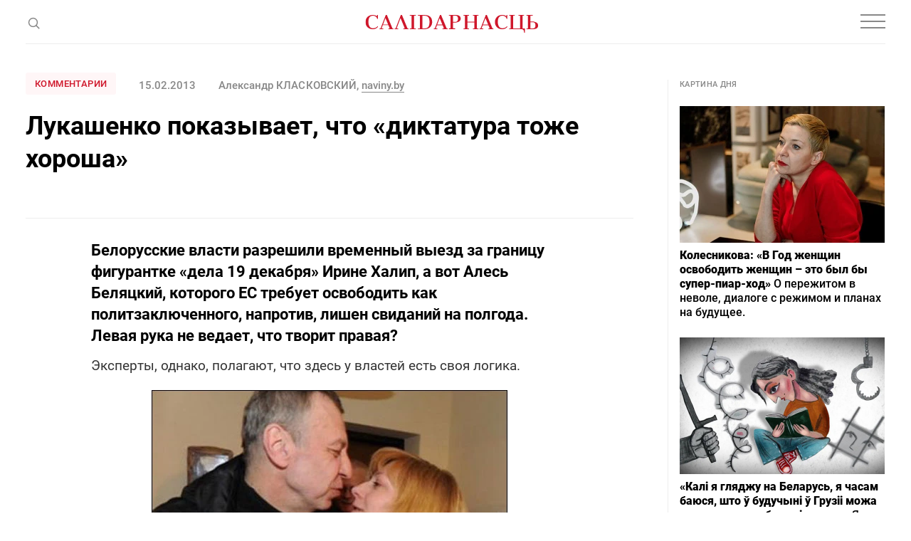

--- FILE ---
content_type: text/html; charset=UTF-8
request_url: https://gazetaby.com/post/lukashenko-pokazyvaet-chto-diktatura-tozhe-xorosha/53463/
body_size: 32425
content:
<!DOCTYPE html>
<html class="article-page" prefix="og: http://ogp.me/ns#" lang="ru-RU">
<head>
    <meta charset="UTF-8">
    <meta name="viewport" content="width=device-width, initial-scale=1">
    <meta name="format-detection" content="telephone=no">
    <meta name="csrf-param" content="_csrf">
<meta name="csrf-token" content="7yXgrwPkIPUMnxqNKTI1-ENs-xLvhvk1AbfTBxIjLDXafYnYaLZKgGfSULh8YATLegeeP673kW957ZVrdGdvWQ==">
    <title>Лукашенко показывает, что «диктатура тоже хороша» - Салiдарнасць</title>

    <!-- START Head Additional Code -->
    <!-- Google Tag Manager -->
<script>(function(w,d,s,l,i){w[l]=w[l]||[];w[l].push({'gtm.start':
new Date().getTime(),event:'gtm.js'});var f=d.getElementsByTagName(s)[0],
j=d.createElement(s),dl=l!='dataLayer'?'&l='+l:'';j.async=true;j.src=
'https://www.googletagmanager.com/gtm.js?id='+i+dl;f.parentNode.insertBefore(j,f);
})(window,document,'script','dataLayer','GTM-W39CL2T');</script>
<!-- End Google Tag Manager -->

<!-- Google Adsense -->
<script async src="https://pagead2.googlesyndication.com/pagead/js/adsbygoogle.js?client=ca-pub-2547180342824669"
     crossorigin="anonymous"></script>

<script async src="https://pagead2.googlesyndication.com/pagead/js/adsbygoogle.js?client=ca-pub-5954750761965865"
     crossorigin="anonymous"></script>


<!-- (C)2000-2017 Gemius SA - gemiusPrism  / gazetaby.com/Home Page -->
<!--<script type="text/javascript">-->
<!--    &lt;!&ndash;//&ndash;&gt;<![CDATA[//>&lt;!&ndash;-->
<!--    var pp_gemius_identifier = 'bI3gxNwBG0kCwX9fm7hulIXCrjyF2INi.FrUQLeyAc7.B7';-->

<!--    // lines below shouldn't be edited-->
<!--    function gemius_pending(i) {-->
<!--        window[i] = window[i] || function () {-->
<!--            var x = window[i + '_pdata'] = window[i + '_pdata'] || [];-->
<!--            x[x.length] = arguments;-->
<!--        };-->
<!--    };gemius_pending('gemius_hit');-->
<!--    gemius_pending('gemius_event');-->
<!--    gemius_pending('pp_gemius_hit');-->
<!--    gemius_pending('pp_gemius_event');-->
<!--    (function (d, t) {-->
<!--        try {-->
<!--            var gt = d.createElement(t), s = d.getElementsByTagName(t)[0],-->
<!--                l = 'http' + ((location.protocol == 'https:') ? 's' : '');-->
<!--            gt.setAttribute('async', 'async');-->
<!--            gt.setAttribute('defer', 'defer');-->
<!--            gt.src = l + '://gaby.hit.gemius.pl/xgemius.js';-->
<!--            s.parentNode.insertBefore(gt, s);-->
<!--        } catch (e) {-->
<!--        }-->
<!--    })(document, 'script');-->
<!--    //&ndash;&gt;<!]]>-->
<!--</script>-->

<!-- Meta Pixel Code -->
<script>
!function(f,b,e,v,n,t,s)
{if(f.fbq)return;n=f.fbq=function(){n.callMethod?
n.callMethod.apply(n,arguments):n.queue.push(arguments)};
if(!f._fbq)f._fbq=n;n.push=n;n.loaded=!0;n.version='2.0';
n.queue=[];t=b.createElement(e);t.async=!0;
t.src=v;s=b.getElementsByTagName(e)[0];
s.parentNode.insertBefore(t,s)}(window, document,'script',
'https://connect.facebook.net/en_US/fbevents.js');
fbq('init', '1894857347353190');
fbq('track', 'PageView');
</script>
<noscript><img height="1" width="1" style="display:none"
src="https://www.facebook.com/tr?id=1894857347353190&ev=PageView&noscript=1"
/></noscript>
<!-- End Meta Pixel Code -->

<link rel="manifest" href="/manifest.json">

<meta name="yandex-verification" content="698fee08d3316732" />

<meta name="pmail-verification" content="5c23f042b6d07e1769bc4c57fac61d1f">

<!-- Попап вечерняя рассылка -->
<script src="//web.webformscr.com/apps/fc3/build/loader.js" async sp-form-id="7e0b8d5bf55e1e9c2121632d498b1b815d59dc6f09ea4bb736c9d130a65eda4e"></script>

<!-- Верификация в Яндекс.Вебмастере для домена gazetaby.media -->
<meta name="yandex-verification" content="f2d6ac5b4c6e3e75" />

<!-- Верификация Google Search Console -->
<meta name="google-site-verification" content="gPFxT1DfmauU1JY6hrtQ1hzSD1MEWw59ccL23snaSBc" />

<meta name="yandex-verification" content="8c8e27a14db091b6" />
    <!-- END Head Additional Code -->

    <!-- START OneSignal Code -->
    <!--<link rel="manifest" href="/manifest.json" />-->
<!--<script src="https://cdn.onesignal.com/sdks/OneSignalSDK.js" async=""></script>-->
<!--<script>-->
<!--  var OneSignal = window.OneSignal || [];-->
<!--  OneSignal.push(function() {-->
<!--    OneSignal.init({-->
<!--        appId: "4e2700ab-8bb7-4b79-99ac-2757ccb482f9",-->
<!--        safari_web_id: "web.onesignal.auto.3437296f-1581-4c9c-99a7-ef947df2b18c",-->
<!--        autoRegister: false,-->
<!--        notifyButton: {-->
<!--enable: false /* Set to false to hide */-->
<!--        },-->
<!--        httpPermissionRequest: {-->
<!--            modalTitle: "Салiдарнасць"-->
<!--        },-->
<!--	    promptOptions: {-->
<!--            actionMessage: "Подписаться на новости",-->
<!--            acceptButtonText: "Да",-->
<!--            cancelButtonText: "Нет, спасибо",-->
<!--    		exampleNotificationCaption: "Вы сможете отписаться в любой момент",-->
<!--    		exampleNotificationTitleDesktop: "Пример уведомления",-->
<!--    		exampleNotificationMessageDesktop: "Это пример уведомления",-->
<!--    		exampleNotificationTitleMobile: "Пример уведомления",-->
<!--    		exampleNotificationMessageMobile: "Это пример уведомления",-->
<!--            showCredit: true,-->
<!--        }, -->
<!--        welcomeNotification: {disable: true}-->
<!--    });-->
<!--  });-->
<!--</script>-->
    <!-- END OneSignal Code -->

    <meta property="og:category" content="Комментарии">
<meta property="og:type" content="article">
<meta property="og:site_name" content="Салідарнасць">
<meta property="og:url" content="https://gazetaby.com/post/lukashenko-pokazyvaet-chto-diktatura-tozhe-xorosha/53463/">
<meta property="og:title" content="Лукашенко показывает, что «диктатура тоже хороша» - Салiдарнасць">
<link href="https://gazetaby.com/post/lukashenko-pokazyvaet-chto-diktatura-tozhe-xorosha/53463/amp/" rel="amphtml">
<link href="/css/style.css?v=1691419506" rel="stylesheet">
<link href="/css/custom.css?v=1694521420" rel="stylesheet">
<script>var frontParams = {"basePath":"https:\/\/gazetaby.com","language":"ru-RU","statsUrl":"\/rating\/stats\/","countP":10,"afterP":5,"countP2":12,"afterP2":8};</script>    
    <script type="application/ld+json">{"@context":"https:\/\/schema.org","@type":"NewsArticle","headline":"\u041b\u0443\u043a\u0430\u0448\u0435\u043d\u043a\u043e \u043f\u043e\u043a\u0430\u0437\u044b\u0432\u0430\u0435\u0442, \u0447\u0442\u043e \u00ab\u0434\u0438\u043a\u0442\u0430\u0442\u0443\u0440\u0430 \u0442\u043e\u0436\u0435 \u0445\u043e\u0440\u043e\u0448\u0430\u00bb","image":["https:\/\/gazetaby.com"],"datePublished":"2013-02-15 07:46:00","author":[{"@type":"Person","name":"\u0410\u043b\u0435\u043a\u0441\u0430\u043d\u0434\u0440 \u041a\u041b\u0410\u0421\u041a\u041e\u0412\u0421\u041a\u0418\u0419, naviny.by","url":"https:\/\/www.gazetaby.com\/"}]}</script>
    <link rel="canonical" href="https://gazetaby.com/post/lukashenko-pokazyvaet-chto-diktatura-tozhe-xorosha/53463/" />
    <link rel="alternate" type="application/rss+xml" title="Салiдарнасць - Лента новостей" href="http://feeds.feedburner.com/gazetabycom" />

</head>
<body>

<!-- Google Tag Manager (noscript) -->
<noscript><iframe src="https://www.googletagmanager.com/ns.html?id=GTM-W39CL2T"
height="0" width="0" style="display:none;visibility:hidden"></iframe></noscript>
<!-- End Google Tag Manager (noscript) -->


<div id="all">
    <header id="header">
        <div class="nav-box">
            <div class="container">
                <nav id="nav">
                    <ul><li><a href="/category/vojna/">Война</a></li>
<li><a href="/category/novosti/">Новости</a></li>
<li><a href="/category/politika/">Политика</a></li>
<li><a href="/category/obshhestvo/">Общество</a></li>
<li><a href="/category/kommentarii/">Комментарии</a></li>
<li><a href="/category/profsoyuzy/">Профсоюзы</a></li>
<li><a href="/post/lukashenko-pokazyvaet-chto-diktatura-tozhe-xorosha/53463/" class="dots"><svg width="20" height="4" viewBox="0 0 20 4" fill="none"><circle cx="2" cy="2" r="2" fill="#888"/><circle cx="10" cy="2" r="2" fill="#888"/><circle cx="18" cy="2" r="2" fill="#888"/></svg></a>
<ul id="nav-dropdown1" class="nav-dropdown">
<li><a href="/category/koktejl/">Коктейль</a></li>
<li><a href="/category/ekonomika/">Экономика</a></li>
<li><a href="/category/skandaly/">Скандалы</a></li>
</ul>
</li></ul>                    <ul class="special-projects-list"><li class="title">Спецпроекты:</li>
<li><a href="/category/filin/">Филин</a></li>
<li><a href="/category/dnevnik-vojny/">Дневник войны</a></li>
<li><a href="/category/zhenshhiny/">Женщины</a></li>
<li><a href="/category/eto-evropa/">Это Европа</a></li>
<li><a href="/category/tranzit/">Транзит</a></li>
<li><a href="/category/neabyyakavyya/">Неабыякавыя</a></li></ul>                </nav>

                
                <div class="social-links-box">
                    <div class="social-links">
                        <a href="https://t.me/gazetaby" class="icon" target="_blank"><svg width="16" height="12" viewBox="0 0 16 12" fill="none"><path d="M14.9685 1.09389L12.8435 11.0314C12.7602 11.3856 12.6144 11.6147 12.406 11.7189C12.2185 11.8022 11.9789 11.7606 11.6873 11.5939L8.46853 9.21889L6.90603 10.7189C6.80187 10.8231 6.71853 10.896 6.65603 10.9376C6.55187 11.0001 6.41645 11.0314 6.24978 11.0314L6.49978 7.75014L12.4685 2.34389C12.5519 2.28139 12.5727 2.22931 12.531 2.18764C12.5102 2.12514 12.4477 2.10431 12.3435 2.12514C12.2602 2.12514 12.1664 2.15639 12.0623 2.21889L4.68728 6.87514L1.49978 5.87514C1.14562 5.77097 0.97895 5.61472 0.999783 5.40639C1.02062 5.19806 1.23937 5.01056 1.65603 4.84389L14.0623 0.0626395C14.3748 -0.0415272 14.6248 0.000139505 14.8123 0.18764C14.9998 0.354306 15.0519 0.656389 14.9685 1.09389Z" fill="#888"/></svg></a>

<a href="https://www.facebook.com/gazetaby/" class="icon" target="_blank"><svg width="9" height="16" viewBox="0 0 9 16" fill="none"><path d="M2.40625 16V8.84375H0V6H2.40625V3.75C2.40625 2.5625 2.73958 1.64583 3.40625 1C4.07292 0.333333 4.95833 0 6.0625 0C6.95833 0 7.6875 0.0416667 8.25 0.125V2.65625H6.75C6.1875 2.65625 5.80208 2.78125 5.59375 3.03125C5.42708 3.23958 5.34375 3.57292 5.34375 4.03125V6H8L7.625 8.84375H5.34375V16H2.40625Z" fill="#888"/></svg></a>

<a href="https://www.instagram.com/gazetabycom/" class="icon" target="_blank"><svg width="14" height="14" viewBox="0 0 14 14" fill="none"><path d="M7 3.40625C6.35417 3.40625 5.75 3.57292 5.1875 3.90625C4.64583 4.21875 4.20833 4.65625 3.875 5.21875C3.5625 5.76042 3.40625 6.35417 3.40625 7C3.40625 7.64583 3.5625 8.25 3.875 8.8125C4.20833 9.35417 4.64583 9.79167 5.1875 10.125C5.75 10.4375 6.35417 10.5938 7 10.5938C7.64583 10.5938 8.23958 10.4375 8.78125 10.125C9.34375 9.79167 9.78125 9.35417 10.0938 8.8125C10.4271 8.25 10.5938 7.64583 10.5938 7C10.5938 6.35417 10.4271 5.76042 10.0938 5.21875C9.78125 4.65625 9.34375 4.21875 8.78125 3.90625C8.23958 3.57292 7.64583 3.40625 7 3.40625ZM7 9.34375C6.35417 9.34375 5.80208 9.11458 5.34375 8.65625C4.88542 8.19792 4.65625 7.64583 4.65625 7C4.65625 6.35417 4.88542 5.80208 5.34375 5.34375C5.80208 4.88542 6.35417 4.65625 7 4.65625C7.64583 4.65625 8.19792 4.88542 8.65625 5.34375C9.11458 5.80208 9.34375 6.35417 9.34375 7C9.34375 7.64583 9.11458 8.19792 8.65625 8.65625C8.19792 9.11458 7.64583 9.34375 7 9.34375ZM11.5938 3.25C11.5729 3.47917 11.4792 3.67708 11.3125 3.84375C11.1667 4.01042 10.9792 4.09375 10.75 4.09375C10.5208 4.09375 10.3229 4.01042 10.1562 3.84375C9.98958 3.67708 9.90625 3.47917 9.90625 3.25C9.90625 3.02083 9.98958 2.82292 10.1562 2.65625C10.3229 2.48958 10.5208 2.40625 10.75 2.40625C10.9792 2.40625 11.1771 2.48958 11.3438 2.65625C11.5104 2.82292 11.5938 3.02083 11.5938 3.25ZM13.9688 4.09375C13.9271 3.48958 13.8333 2.96875 13.6875 2.53125C13.5 2.01042 13.2083 1.5625 12.8125 1.1875C12.4375 0.791667 11.9896 0.5 11.4688 0.3125C11.0312 0.166667 10.5104 0.0833333 9.90625 0.0625C9.32292 0.0208333 8.35417 0 7 0C5.64583 0 4.66667 0.0208333 4.0625 0.0625C3.47917 0.0833333 2.96875 0.166667 2.53125 0.3125C2.01042 0.5 1.55208 0.791667 1.15625 1.1875C0.78125 1.5625 0.5 2.01042 0.3125 2.53125C0.166667 2.96875 0.0729167 3.48958 0.03125 4.09375C0.0104167 4.67708 0 5.64583 0 7C0 8.35417 0.0104167 9.33333 0.03125 9.9375C0.0729167 10.5208 0.166667 11.0312 0.3125 11.4688C0.5 11.9896 0.78125 12.4479 1.15625 12.8438C1.55208 13.2188 2.01042 13.4896 2.53125 13.6562C2.96875 13.8229 3.47917 13.9167 4.0625 13.9375C4.66667 13.9792 5.64583 14 7 14C8.35417 14 9.32292 13.9792 9.90625 13.9375C10.5104 13.9167 11.0312 13.8333 11.4688 13.6875C11.9896 13.5 12.4375 13.2188 12.8125 12.8438C13.2083 12.4479 13.5 11.9896 13.6875 11.4688C13.8333 11.0312 13.9167 10.5208 13.9375 9.9375C13.9792 9.33333 14 8.35417 14 7C14 5.64583 13.9896 4.67708 13.9688 4.09375ZM12.4688 11.125C12.2188 11.75 11.7708 12.1979 11.125 12.4688C10.7917 12.5938 10.2292 12.6771 9.4375 12.7188C9 12.7396 8.35417 12.75 7.5 12.75H6.5C5.66667 12.75 5.02083 12.7396 4.5625 12.7188C3.79167 12.6771 3.22917 12.5938 2.875 12.4688C2.25 12.2188 1.80208 11.7708 1.53125 11.125C1.40625 10.7708 1.32292 10.2083 1.28125 9.4375C1.26042 8.97917 1.25 8.33333 1.25 7.5V6.5C1.25 5.66667 1.26042 5.02083 1.28125 4.5625C1.32292 3.77083 1.40625 3.20833 1.53125 2.875C1.78125 2.22917 2.22917 1.78125 2.875 1.53125C3.22917 1.40625 3.79167 1.32292 4.5625 1.28125C5.02083 1.26042 5.66667 1.25 6.5 1.25H7.5C8.33333 1.25 8.97917 1.26042 9.4375 1.28125C10.2292 1.32292 10.7917 1.40625 11.125 1.53125C11.7708 1.78125 12.2188 2.22917 12.4688 2.875C12.5938 3.20833 12.6771 3.77083 12.7188 4.5625C12.7396 5 12.75 5.64583 12.75 6.5V7.5C12.75 8.33333 12.7396 8.97917 12.7188 9.4375C12.6771 10.2083 12.5938 10.7708 12.4688 11.125Z" fill="#888"/></svg></a>

<a href="https://www.tiktok.com/@gazetaby" class="icon" target="_blank"><svg width="14" height="17" viewBox="0 0 14 17" fill="none" xmlns="http://www.w3.org/2000/svg"><g clip-path="url(#clip0_1025_32238)"><path d="M14.0008 6.70227C12.625 6.70556 11.283 6.2765 10.1643 5.4757V11.0607C10.1639 12.0951 9.84771 13.1047 9.25803 13.9546C8.66835 14.8045 7.83327 15.454 6.86444 15.8165C5.89562 16.1789 4.83923 16.237 3.83653 15.9828C2.83384 15.7287 1.93263 15.1745 1.25341 14.3943C0.574187 13.6142 0.149334 12.6452 0.0356554 11.6171C-0.0780232 10.5889 0.124892 9.55061 0.617268 8.64091C1.10964 7.73121 1.86801 6.9935 2.79097 6.52644C3.71392 6.05939 4.75747 5.88523 5.78207 6.02727V8.83633C5.31321 8.68885 4.80974 8.69329 4.34355 8.84902C3.87737 9.00475 3.47231 9.3038 3.18623 9.70347C2.90014 10.1031 2.74766 10.583 2.75055 11.0745C2.75345 11.566 2.91157 12.044 3.20235 12.4403C3.49312 12.8366 3.90167 13.1308 4.36966 13.281C4.83765 13.4313 5.34114 13.4298 5.80823 13.2768C6.27532 13.1238 6.68213 12.8271 6.97055 12.4291C7.25898 12.0312 7.41427 11.5522 7.41426 11.0607V0.142578H10.1643C10.1624 0.374809 10.1818 0.606724 10.2224 0.835391C10.3179 1.34585 10.5166 1.83146 10.8063 2.2625C11.096 2.69353 11.4705 3.06095 11.9071 3.34227C12.5281 3.75292 13.2563 3.9718 14.0008 3.97164V6.70227Z" fill="#888888"/></g><defs><clipPath id="clip0_1025_32238"><rect width="14" height="16" fill="white" transform="translate(0 0.142578)"/></clipPath></defs></svg></a>

<a href="https://www.youtube.com/channel/UCewCc-SFaYvMX__bRx9Y6aw" class="icon" target="_blank"><svg width="16" height="16" viewBox="0 0 16 16" fill="none" xmlns="http://www.w3.org/2000/svg"><g clip-path="url(#clip0_1025_32230)"><path d="M13.0767 2.12275C10.674 1.95875 5.32267 1.95942 2.92333 2.12275C0.325333 2.30008 0.0193333 3.86942 0 8.00008C0.0193333 12.1234 0.322667 13.6994 2.92333 13.8774C5.32333 14.0408 10.674 14.0414 13.0767 13.8774C15.6747 13.7001 15.9807 12.1308 16 8.00008C15.9807 3.87675 15.6773 2.30075 13.0767 2.12275ZM6 10.6668V5.33342L11.3333 7.99542L6 10.6668Z" fill="#888888"/></g><defs><clipPath id="clip0_1025_32230"><rect width="16" height="16" fill="white"/></clipPath></defs></svg></a>
                    </div>
                </div>
            </div>
        </div>
        <div class="container">
            <span class="js-open-search" title="Поиск">
                <svg class="open" width="19" height="19" viewBox="0 0 19 19" fill="none">
                    <circle cx="9.48329" cy="9.4834" r="5.9557" transform="rotate(-45 9.48329 9.4834)" stroke="#888" stroke-width="1.5"/>
                    <path d="M13.4355 13.4346L18.1772 18.1762" stroke="#888" stroke-width="1.5"/>
                </svg>
                <svg class="close" width="16" height="15" viewBox="0 0 16 15" fill="none">
                    <path fill-rule="evenodd" clip-rule="evenodd" d="M0.707107 14.8492L14.8492 0.707061L14.1421 -4.55379e-05L0 14.1421L0.707107 14.8492Z" fill="#888"/>
                    <path fill-rule="evenodd" clip-rule="evenodd" d="M1 0.14209L0.292893 0.849197L14.435 14.9913L15.1421 14.2842L1 0.14209Z" fill="#888"/>
                </svg>
            </span>
            <div class="search-form-box">
                <form class="search-form" action="/search/" method="get">
                    <div class="search-form-wrap">
                        <span class="js-close-search" title="Закрыть"></span>
                        <div class="field on-focus">
                            <input type="text" name="text" class="form-control" placeholder="Поиск">
                        </div>
                        <button type="submit" class="search-btn" title="Поиск">
                            <svg width="19" height="19" viewBox="0 0 19 19" fill="none">
                                <circle cx="9.48329" cy="9.4834" r="5.9557" transform="rotate(-45 9.48329 9.4834)" stroke="#888" stroke-width="1.5"/>
                                <path d="M13.4355 13.4346L18.1772 18.1762" stroke="#888" stroke-width="1.5"/>
                            </svg>
                        </button>
                    </div>
                </form>
            </div>
            <a href="/" id="logo">
                <svg width="244" height="26" viewBox="0 0 244 26" fill="none">
                    <g clip-path="url(#clip-logo-header)">
                        <path d="M221.36 18.9321C221.36 19.0064 219.541 20.0087 219.541 20.0087C220.952 20.0087 221.954 20.4913 222.548 21.4564C222.993 22.236 223.253 23.461 223.327 25.1686H224.33V18.895H221.36V18.9321Z" fill="#CF172B"/>
                        <path d="M16.2573 1.67048C16.5914 1.1879 16.777 0.631072 16.8141 0H17.8906V5.45692H16.777C16.5171 4.08341 15.8489 3.00687 14.6982 2.22731C13.5845 1.44775 12.3595 1.03941 11.0231 1.03941C6.60559 1.03941 4.45252 4.04628 4.48964 10.0229C4.52677 12.3987 5.00935 14.3662 5.9374 15.9624C7.05105 17.7814 8.61017 18.7094 10.7261 18.7094C12.3224 18.7094 13.6587 18.4496 14.7724 17.8927C15.8861 17.3359 16.7399 16.6306 17.3709 15.7026L18.0391 16.2965C17.705 17.0761 17.0368 17.8185 15.9603 18.5238C14.5126 19.489 12.7307 20.0087 10.5405 20.0087C7.45939 20.0087 5.00935 19.0806 3.19038 17.1874C1.37141 15.3313 0.443359 12.9184 0.443359 10.0229C0.443359 7.1274 1.37141 4.71448 3.19038 2.82126C5.00935 0.965169 7.53364 0 10.7632 0C12.508 0 14.0671 0.371219 15.3664 1.07653C15.7376 1.26214 16.0345 1.48488 16.2573 1.67048Z" fill="#CF172B"/>
                        <path d="M20.1602 18.9693H21.5708L28.9209 0H30.4429L38.3128 18.9322H39.6491V19.9344H32.5217V18.9322H34.4892L32.596 14.3662H24.689L22.9814 18.9322H25.3201V19.9344H20.1602V18.9693ZM32.1876 13.401L28.4755 4.38038L25.0602 13.401H32.1876Z" fill="#CF172B"/>
                        <path d="M62.5469 18.9693H65.1083V1.03941H62.5098V0H71.1592V1.00229H68.5978V18.9322H71.1592V19.9344H62.5098V18.9693H62.5469Z" fill="#CF172B"/>
                        <path d="M74.2012 18.9693H76.7997V1.03941H74.1641V0H82.9619C88.1961 0 91.6113 1.67048 93.1333 4.97433C93.7644 6.34784 94.0985 7.94408 94.0985 9.8373C94.0985 12.3245 93.3932 14.5147 91.9454 16.3336C90.7947 17.8185 89.0871 18.8579 86.8597 19.489C85.709 19.8231 84.3355 19.9716 82.7763 19.9716H74.1641V18.9693H74.2012ZM82.665 18.9693C85.412 18.9693 87.3794 18.3011 88.5673 16.9276C89.7552 15.5541 90.3492 13.2525 90.3492 9.94866V9.54032C90.3121 6.38496 89.681 4.19477 88.456 2.93263C87.231 1.67048 85.3749 1.03941 82.8506 1.03941H80.3634V18.9693H82.665Z" fill="#CF172B"/>
                        <path d="M96.3301 18.9688H97.7407L105.091 0.0366211H106.613L114.483 18.9688H115.819V19.9711H108.692V18.9688H110.659L108.766 14.4028H100.859L99.1513 18.9688H101.49V19.9711H96.3301V18.9688ZM108.358 13.4005L104.645 4.37988L101.23 13.4005H108.358Z" fill="#CF172B"/>
                        <path d="M126.618 0C131.63 0 134.117 1.67048 134.117 5.01145C134.117 6.53345 133.671 7.72135 132.743 8.61228C131.815 9.5032 130.59 10.0971 129.031 10.3199C127.435 10.8025 126.73 10.6911 125.764 10.6911H123.389V18.8579H126.433V19.9344H117.746V18.8579H119.862V1.00229H117.746V0H126.618ZM126.358 9.8373C127.955 9.8373 129.068 9.31759 129.699 8.3153C130.182 7.57286 130.405 6.53345 130.405 5.19706C130.405 3.86068 130.145 2.85838 129.588 2.22731C128.92 1.44775 127.769 1.03941 126.136 1.03941H123.352V9.8373H126.358Z" fill="#CF172B"/>
                        <path d="M138.164 18.9693H140.206V1.03941H138.164V0H145.923V1.00229H143.732V9.42896H153.458V1.00229H151.268V0H159.027V1.00229H156.985V18.9322H159.027V19.9344H151.268V18.9322H153.458V10.4684H143.732V18.9693H145.923V19.9716H138.164V18.9693Z" fill="#CF172B"/>
                        <path d="M160.662 18.9688H162.073L169.423 0.0366211H170.945L178.815 18.9688H180.151V19.9711H173.024V18.9688H174.991L173.098 14.4028H165.191L163.483 18.9688H165.822V19.9711H160.662V18.9688ZM172.69 13.4005L168.977 4.37988L165.562 13.4005H172.69Z" fill="#CF172B"/>
                        <path d="M198.115 1.6705C198.449 1.18791 198.634 0.631084 198.671 1.24983e-05H199.748V5.45693H198.634C198.375 4.08342 197.706 3.00688 196.556 2.22732C195.442 1.44777 194.217 1.03942 192.881 1.03942C188.463 1.03942 186.31 4.0463 186.347 10.0229C186.384 12.3987 186.867 14.3662 187.795 15.9624C188.908 17.7814 190.468 18.7094 192.584 18.7094C194.18 18.7094 195.516 18.4496 196.63 17.8928C197.743 17.3359 198.597 16.6306 199.228 15.7026L199.897 16.2965C199.562 17.0761 198.894 17.8185 197.818 18.5238C196.37 19.489 194.588 20.0087 192.398 20.0087C189.317 20.0087 186.867 19.0807 185.048 17.1874C183.229 15.3313 182.301 12.9184 182.301 10.0229C182.301 7.12741 183.229 4.71449 185.048 2.82127C186.867 0.928059 189.391 -0.0371094 192.658 -0.0371094C194.402 -0.0371094 195.962 0.334109 197.261 1.03942C197.632 1.26216 197.892 1.48489 198.115 1.6705Z" fill="#CF172B"/>
                        <path d="M59.469 18.9693L51.5992 0H50.0772L42.727 18.9693H41.3164V19.9716H46.4763V18.9693H44.1377L49.6317 4.38038L55.6455 18.9693H53.678V19.9716H60.8054V18.9693H59.469Z" fill="#CF172B"/>
                        <path d="M207.916 1.03941H210.143V0H202.385V1.03941H204.426V18.9693H202.385V19.9716H221.28V18.9693H207.916V1.03941Z" fill="#CF172B"/>
                        <path d="M223.214 1.03941V0H215.455V1.03941H217.645V18.9693H215.455V19.9716H223.214V18.9693H221.172V1.03941H223.214Z" fill="#CF172B"/>
                        <path d="M226.582 19.9716V18.9693H228.698V1.11366H226.582V0H235.269V1.11366H232.225V9.28047H234.6C235.566 9.28047 238.127 9.39183 237.867 9.65169C239.426 9.91154 240.651 10.4684 241.579 11.3593C242.507 12.2502 242.953 13.4752 242.953 14.9601C242.953 18.3011 240.466 19.9716 235.454 19.9716H226.582ZM232.187 10.1714V18.9693H234.972C236.605 18.9693 237.756 18.5609 238.424 17.7814C238.981 17.1503 239.241 16.148 239.241 14.8116C239.241 13.4752 239.018 12.4358 238.535 11.6934C237.904 10.6911 236.791 10.1714 235.194 10.1714H232.187Z" fill="#CF172B"/>
                    </g>
                    <defs>
                        <clipPath id="clip-logo-header">
                            <rect width="243.557" height="25.2058" fill="white" transform="translate(0.443359)"/>
                        </clipPath>
                    </defs>
                </svg>
            </a>
            <div class="social-links">
                <a href="https://t.me/gazetaby" class="icon" target="_blank"><svg width="16" height="12" viewBox="0 0 16 12" fill="none"><path d="M14.9685 1.09389L12.8435 11.0314C12.7602 11.3856 12.6144 11.6147 12.406 11.7189C12.2185 11.8022 11.9789 11.7606 11.6873 11.5939L8.46853 9.21889L6.90603 10.7189C6.80187 10.8231 6.71853 10.896 6.65603 10.9376C6.55187 11.0001 6.41645 11.0314 6.24978 11.0314L6.49978 7.75014L12.4685 2.34389C12.5519 2.28139 12.5727 2.22931 12.531 2.18764C12.5102 2.12514 12.4477 2.10431 12.3435 2.12514C12.2602 2.12514 12.1664 2.15639 12.0623 2.21889L4.68728 6.87514L1.49978 5.87514C1.14562 5.77097 0.97895 5.61472 0.999783 5.40639C1.02062 5.19806 1.23937 5.01056 1.65603 4.84389L14.0623 0.0626395C14.3748 -0.0415272 14.6248 0.000139505 14.8123 0.18764C14.9998 0.354306 15.0519 0.656389 14.9685 1.09389Z" fill="#888"/></svg></a>

<a href="https://www.facebook.com/gazetaby/" class="icon" target="_blank"><svg width="9" height="16" viewBox="0 0 9 16" fill="none"><path d="M2.40625 16V8.84375H0V6H2.40625V3.75C2.40625 2.5625 2.73958 1.64583 3.40625 1C4.07292 0.333333 4.95833 0 6.0625 0C6.95833 0 7.6875 0.0416667 8.25 0.125V2.65625H6.75C6.1875 2.65625 5.80208 2.78125 5.59375 3.03125C5.42708 3.23958 5.34375 3.57292 5.34375 4.03125V6H8L7.625 8.84375H5.34375V16H2.40625Z" fill="#888"/></svg></a>

<a href="https://www.instagram.com/gazetabycom/" class="icon" target="_blank"><svg width="14" height="14" viewBox="0 0 14 14" fill="none"><path d="M7 3.40625C6.35417 3.40625 5.75 3.57292 5.1875 3.90625C4.64583 4.21875 4.20833 4.65625 3.875 5.21875C3.5625 5.76042 3.40625 6.35417 3.40625 7C3.40625 7.64583 3.5625 8.25 3.875 8.8125C4.20833 9.35417 4.64583 9.79167 5.1875 10.125C5.75 10.4375 6.35417 10.5938 7 10.5938C7.64583 10.5938 8.23958 10.4375 8.78125 10.125C9.34375 9.79167 9.78125 9.35417 10.0938 8.8125C10.4271 8.25 10.5938 7.64583 10.5938 7C10.5938 6.35417 10.4271 5.76042 10.0938 5.21875C9.78125 4.65625 9.34375 4.21875 8.78125 3.90625C8.23958 3.57292 7.64583 3.40625 7 3.40625ZM7 9.34375C6.35417 9.34375 5.80208 9.11458 5.34375 8.65625C4.88542 8.19792 4.65625 7.64583 4.65625 7C4.65625 6.35417 4.88542 5.80208 5.34375 5.34375C5.80208 4.88542 6.35417 4.65625 7 4.65625C7.64583 4.65625 8.19792 4.88542 8.65625 5.34375C9.11458 5.80208 9.34375 6.35417 9.34375 7C9.34375 7.64583 9.11458 8.19792 8.65625 8.65625C8.19792 9.11458 7.64583 9.34375 7 9.34375ZM11.5938 3.25C11.5729 3.47917 11.4792 3.67708 11.3125 3.84375C11.1667 4.01042 10.9792 4.09375 10.75 4.09375C10.5208 4.09375 10.3229 4.01042 10.1562 3.84375C9.98958 3.67708 9.90625 3.47917 9.90625 3.25C9.90625 3.02083 9.98958 2.82292 10.1562 2.65625C10.3229 2.48958 10.5208 2.40625 10.75 2.40625C10.9792 2.40625 11.1771 2.48958 11.3438 2.65625C11.5104 2.82292 11.5938 3.02083 11.5938 3.25ZM13.9688 4.09375C13.9271 3.48958 13.8333 2.96875 13.6875 2.53125C13.5 2.01042 13.2083 1.5625 12.8125 1.1875C12.4375 0.791667 11.9896 0.5 11.4688 0.3125C11.0312 0.166667 10.5104 0.0833333 9.90625 0.0625C9.32292 0.0208333 8.35417 0 7 0C5.64583 0 4.66667 0.0208333 4.0625 0.0625C3.47917 0.0833333 2.96875 0.166667 2.53125 0.3125C2.01042 0.5 1.55208 0.791667 1.15625 1.1875C0.78125 1.5625 0.5 2.01042 0.3125 2.53125C0.166667 2.96875 0.0729167 3.48958 0.03125 4.09375C0.0104167 4.67708 0 5.64583 0 7C0 8.35417 0.0104167 9.33333 0.03125 9.9375C0.0729167 10.5208 0.166667 11.0312 0.3125 11.4688C0.5 11.9896 0.78125 12.4479 1.15625 12.8438C1.55208 13.2188 2.01042 13.4896 2.53125 13.6562C2.96875 13.8229 3.47917 13.9167 4.0625 13.9375C4.66667 13.9792 5.64583 14 7 14C8.35417 14 9.32292 13.9792 9.90625 13.9375C10.5104 13.9167 11.0312 13.8333 11.4688 13.6875C11.9896 13.5 12.4375 13.2188 12.8125 12.8438C13.2083 12.4479 13.5 11.9896 13.6875 11.4688C13.8333 11.0312 13.9167 10.5208 13.9375 9.9375C13.9792 9.33333 14 8.35417 14 7C14 5.64583 13.9896 4.67708 13.9688 4.09375ZM12.4688 11.125C12.2188 11.75 11.7708 12.1979 11.125 12.4688C10.7917 12.5938 10.2292 12.6771 9.4375 12.7188C9 12.7396 8.35417 12.75 7.5 12.75H6.5C5.66667 12.75 5.02083 12.7396 4.5625 12.7188C3.79167 12.6771 3.22917 12.5938 2.875 12.4688C2.25 12.2188 1.80208 11.7708 1.53125 11.125C1.40625 10.7708 1.32292 10.2083 1.28125 9.4375C1.26042 8.97917 1.25 8.33333 1.25 7.5V6.5C1.25 5.66667 1.26042 5.02083 1.28125 4.5625C1.32292 3.77083 1.40625 3.20833 1.53125 2.875C1.78125 2.22917 2.22917 1.78125 2.875 1.53125C3.22917 1.40625 3.79167 1.32292 4.5625 1.28125C5.02083 1.26042 5.66667 1.25 6.5 1.25H7.5C8.33333 1.25 8.97917 1.26042 9.4375 1.28125C10.2292 1.32292 10.7917 1.40625 11.125 1.53125C11.7708 1.78125 12.2188 2.22917 12.4688 2.875C12.5938 3.20833 12.6771 3.77083 12.7188 4.5625C12.7396 5 12.75 5.64583 12.75 6.5V7.5C12.75 8.33333 12.7396 8.97917 12.7188 9.4375C12.6771 10.2083 12.5938 10.7708 12.4688 11.125Z" fill="#888"/></svg></a>

<a href="https://www.tiktok.com/@gazetaby" class="icon" target="_blank"><svg width="14" height="17" viewBox="0 0 14 17" fill="none" xmlns="http://www.w3.org/2000/svg"><g clip-path="url(#clip0_1025_32238)"><path d="M14.0008 6.70227C12.625 6.70556 11.283 6.2765 10.1643 5.4757V11.0607C10.1639 12.0951 9.84771 13.1047 9.25803 13.9546C8.66835 14.8045 7.83327 15.454 6.86444 15.8165C5.89562 16.1789 4.83923 16.237 3.83653 15.9828C2.83384 15.7287 1.93263 15.1745 1.25341 14.3943C0.574187 13.6142 0.149334 12.6452 0.0356554 11.6171C-0.0780232 10.5889 0.124892 9.55061 0.617268 8.64091C1.10964 7.73121 1.86801 6.9935 2.79097 6.52644C3.71392 6.05939 4.75747 5.88523 5.78207 6.02727V8.83633C5.31321 8.68885 4.80974 8.69329 4.34355 8.84902C3.87737 9.00475 3.47231 9.3038 3.18623 9.70347C2.90014 10.1031 2.74766 10.583 2.75055 11.0745C2.75345 11.566 2.91157 12.044 3.20235 12.4403C3.49312 12.8366 3.90167 13.1308 4.36966 13.281C4.83765 13.4313 5.34114 13.4298 5.80823 13.2768C6.27532 13.1238 6.68213 12.8271 6.97055 12.4291C7.25898 12.0312 7.41427 11.5522 7.41426 11.0607V0.142578H10.1643C10.1624 0.374809 10.1818 0.606724 10.2224 0.835391C10.3179 1.34585 10.5166 1.83146 10.8063 2.2625C11.096 2.69353 11.4705 3.06095 11.9071 3.34227C12.5281 3.75292 13.2563 3.9718 14.0008 3.97164V6.70227Z" fill="#888888"/></g><defs><clipPath id="clip0_1025_32238"><rect width="14" height="16" fill="white" transform="translate(0 0.142578)"/></clipPath></defs></svg></a>

<a href="https://www.youtube.com/channel/UCewCc-SFaYvMX__bRx9Y6aw" class="icon" target="_blank"><svg width="16" height="16" viewBox="0 0 16 16" fill="none" xmlns="http://www.w3.org/2000/svg"><g clip-path="url(#clip0_1025_32230)"><path d="M13.0767 2.12275C10.674 1.95875 5.32267 1.95942 2.92333 2.12275C0.325333 2.30008 0.0193333 3.86942 0 8.00008C0.0193333 12.1234 0.322667 13.6994 2.92333 13.8774C5.32333 14.0408 10.674 14.0414 13.0767 13.8774C15.6747 13.7001 15.9807 12.1308 16 8.00008C15.9807 3.87675 15.6773 2.30075 13.0767 2.12275ZM6 10.6668V5.33342L11.3333 7.99542L6 10.6668Z" fill="#888888"/></g><defs><clipPath id="clip0_1025_32230"><rect width="16" height="16" fill="white"/></clipPath></defs></svg></a>
            </div>
            <div class="js-open-nav">
                <span class="start-state">
                    <span></span>
                </span>
            </div>
        </div>
    </header>

    
    
<div class="content-grid has-aside">
    <div class="container">

        
        <div class="content-box">
            <main id="main">

                <div class="article-top-box">
                    <div class="top-wrap">
                                                    <a href="/category/kommentarii/" class="category">Комментарии</a>
                                                <time class="date" datetime="2013-02-15T07:46:00+03:00">15.02.2013</time>
                        <div class="author">Александр КЛАСКОВСКИЙ, <a href=http://www.naviny.by target="_blank">naviny.by</a></div>
                    </div>
                    <h1>Лукашенко показывает, что «диктатура тоже хороша»</h1>
                    <h2 class="sub-header custom-red"></h2>
                </div>

                
                    
                    
                                            <div class="subcontainer-custom">
                            <h2>Белорусские власти разрешили временный выезд за границу фигурантке «дела 19 декабря» Ирине Халип, а вот Алесь Беляцкий, которого ЕС требует освободить как политзаключенного, напротив, лишен свиданий на полгода. Левая рука не ведает, что творит правая? 
</h2><p>Эксперты, однако, полагают, что здесь у властей есть своя логика.</p>
<p><img style='padding-left:0px' src="/assets/webp/uploads/2013/02/halip15.webp" /></p>
<p><i>Андрей Санников и Ирина Халип</i></p>
<p>Журналистке Ирине Халип, осужденной на два года лишения свободы с отсрочкой исполнения наказания на два года, в Первомайском РУВД Минска сообщили, что ей разрешено до 3 апреля навестить в Лондоне мужа Андрея Санникова и съездить в редакцию московской «Новой газеты». </p>
<p>Санников, бывший соперник Лукашенко на выборах-2010, был освобожден в прошлом году после прошения о помиловании и получил статус политического беженца в Великобритании. А в «Новой газете» Ирина Халип уже много лет работает. </p>
<p><b>Журналисты «расшатали стену бреда» </b></p>
<p>Этому решению властей предшествовал журналистский прессинг на Александра Лукашенко. </p>
<p>Сначала вопрос о судьбе Ирины Халип прозвучал в Минске в октябре прошлого года из уст владельца британской «Индепендент» Евгения Лебедева. И белорусский официальный лидер, дававший интервью, в свойственной ему манере заявил, что известная оппозиционерка может хоть сегодня уезжать «вечерней лошадью» в Москву. </p>
<p>«Я уже принял решение. Видите, диктатура тоже хороша. Ни один президент сразу не принял бы решение, а я принял», — козырнул своим могуществом хозяин кабинета. </p>
<p>Но, по словам Халип, после этого «в милиции посмеялись и сказали, что если я попытаюсь уехать за границу, меня сразу объявят в розыск и вернут в Минск в наручниках». </p>
<p>Второй раз вопрос о возможности ее выезда подняла на пресс-конференции 15 января корреспондент БелаПАН Татьяна Коровенкова. </p>
<p>«Если вы ее хотите куда-то повезти, завтра идите к генеральному прокурору. У меня есть соответствующие полномочия, вы ее заберете и повезете», — ответил Лукашенко. </p>
<p>Ирина Халип отдает должное настойчивости коллег, которые «немного расшатали эту стену бреда», а также связывает жест властей с их политической игрой на западном направлении. «Если замначальника Оперативно-аналитического центра будет участвовать в конференции в Вене, то почему бы Халип не поехать в Англию? Здесь я вижу какие-то рокировочки», — цитирует ее БелаПАН. </p>
<p><b>Президент угодил в капкан публичности </b></p>
<p>Речь идет о конференции ОБСЕ «Интернет-2013: выстраивание политики по продвижению свободы СМИ», на которую поехал первый заместитель начальника Оперативно-аналитического центра (ОАЦ) при президенте Беларуси Владимир Рябоволов. </p>
<p>Обозреватель-международник Андрей Федоров в интервью для Naviny.by отметил: поскольку Беларусь является полноправным членом ОБСЕ, то на это мероприятие просто не могли не пригласить представителя властей. </p>
<p>По мнению Федорова, разрешение на временный выезд Халип можно объяснить в первую очередь имиджевыми соображениями белорусского руководителя: все-таки дважды публично он был вынужден дать де-факто положительный ответ, и теперь речь идет о том, является ли он хозяином своего слова. </p>
<p>Иначе говоря, Лукашенко угодил в капкан публичности. Ведь и впрямь анекдотично, когда какой-то милиционер определяет судьбу Халип в большей степени, чем грозный властитель Беларуси. </p>
<p>Отметим, что по закону все, кто осужден условно или с отсрочкой исполнения приговора, автоматически вносятся в список лиц, которым запрещен выезд из страны. Так что в этом случае почти наверняка имело место политическое решение на самом высоком уровне. </p>
<p><b> «Если хотят быстрее, то самолет выделю» </b></p>
<p>Александр Лукашенко «попал в ситуацию, когда, сказав «а», надо было говорить «б», полагает эксперт аналитического центра «Стратегия» (Минск) Валерий Карбалевич. </p>
<p>В комментарии для Naviny.by аналитик напомнил: президент не единожды заявлял, что готов хоть всех политзаключенных отправить за пределы Беларуси. </p>
<p>Действительно, в июле 2011 года, например, глава государства в пылу заочной полемики с ЕС пообещал даже выделить специальный вагон, чтобы отправить всех осужденных за Площадь в Европу. «Если хотят быстрее, то самолет выделю. Перебросим мгновенно, пусть забирают», — добавил Лукашенко. </p>
<p>Карбалевич полагает, что официальный лидер говорил это искренне, ему было бы выгодно, «если бы все оппозиционеры уехали из страны». </p>
<p>Косвенно это свидетельствует о том, что власти не боятся создания за границей некоего центра борьбы с режимом, теневого правительства в изгнании. </p>
<p>По убеждению некоторых политических эмигрантов, в частности отставного полковника Владимира Бородача, такая структура смогла бы вдохнуть новую жизнь в оппозиционную деятельность, вывести ее из-под влияния спецслужб. </p>
<p>Однако Карбалевич убежден, что для режима «опасно нарастание массового недовольства внутри страны», некие же зарубежные центры вряд ли пугают белорусское руководство. </p>
<p>Можно добавить, что в случае с Халип власти ничего не теряют в любом случае: вернется ли она или выберет эмиграцию. Вернется — значит, останется «под колпаком»: в июле ее ждет новый суд, который определит судьбу отсроченного наказания. Останется за границей, выехав туда с сыном, — официальная пропаганда получит новый повод позлорадствовать на тему «бегства пятой колонны». </p>
<p><b>Минск заинтересован в «прагматичном» компромиссе с ЕС </b></p>
<p>При этом аналитики не исключают, что послабление для Ирины Халип может быть отчасти связано и с нынешними попытками властей улучшить отношения с Евросоюзом и США. Хотя в Минске, конечно, понимают, что Запад не отступится от своего требования освободить всех политических заключенных. </p>
<p>И Лукашенко, очевидно, выпустил бы их всех, напиши они прошения о помиловании, считает Карбалевич. </p>
<p>В этом контексте психологическое давление на Алеся Беляцкого, отбывающего срок в четыре с половиной года в бобруйской колонии № 2, и других фигурантов списка политузников как раз таки с точки зрения властей логично: в пиаровском плане для них гораздо выигрышнее освободить «раскаявшихся».</p>
<p><img style='padding-left:0px' src="/assets/webp/uploads/2013/02/belia15.webp" /></p>
<p><i>Алесь Беляцкий</i></p>
<p>Впрочем, в рамках некоего пакетного соглашения, которое предусматривало бы разблокирование отношений Минска с ЕС путем ряда шагов навстречу друг другу, белорусское руководство, как считают аналитики, могло бы пойти и на выпуск тех, кто отказывается писать прошение. </p>
<p>Прецедент уже был в сентябре 2011 года, когда Александр Лукашенко помиловал ряд фигурантов «дела 19 декабря» без их прошений. Тогда, как предполагают обозреватели, это делалось в рамках сорвавшегося позже «плана Младенова» (министр иностранных дел Болгарии Николай Младенов прилетал в Минск с конфиденциальной миссией и встречался с президентом Беларуси). </p>
<p>Ныне решение Лукашенко относительно судьбы политзаключенных будет зависеть от того, устроят ли его встречные предложения Европы, полагает Андрей Федоров. </p>
<p>Короче, если Брюссель умаслит, то белорусский руководитель вполне может еще раз показать, чем «диктатура хороша». Действительно, это вам не гнилая Европа с ее разделением властей. Здесь и чтобы упекли за решетку, и чтобы выпустили, достаточно одной отмашки.</p>
                        </div>
                    
                
                
                <div class="article-tags">
                                    </div>

                <div class="bottom-wrap">
            <div class="share-box">
            <div class="share-links">
                <div class="simple-share" data-providers="facebook"></div>
                <a class="share-telegram-link" title="Telegram" href="https://t.me/share/url?url=https://gazetaby.com/post/lukashenko-pokazyvaet-chto-diktatura-tozhe-xorosha/53463/&text=Салідарнасць. Главные новости Беларуси. Читайте больше интересного и важного в канале @gazetaby">
                    <svg width="17" height="15" viewBox="0 0 15 12" fill="none" xmlns="http://www.w3.org/2000/svg">
                        <path d="M14.9687 1.09416C15.0312 0.656661 15 0.375411 14.8125 0.187911C14.625 0.000411242 14.375 -0.0308388 14.0625 0.0629112L1.65623 4.84416C1.21873 5.03166 0.999982 5.21916 0.999982 5.40666C0.968732 5.62541 1.12498 5.78166 1.49998 5.87541L4.68748 6.87541L12.0625 2.21916C12.1562 2.15666 12.25 2.12541 12.3437 2.12541C12.4375 2.12541 12.5 2.12541 12.5312 2.18791C12.5625 2.25041 12.5312 2.28166 12.4687 2.34416L6.49998 7.75041L6.24998 11.0317C6.40623 11.0317 6.53123 11.0004 6.65623 10.9379C6.71873 10.9067 6.78123 10.8442 6.90623 10.7192L8.46873 9.21916L11.6875 11.5942C11.9687 11.7817 12.2187 11.8129 12.4062 11.7192C12.5937 11.6254 12.75 11.4067 12.8437 11.0317L14.9687 1.09416Z" fill="#333"/>
                    </svg>
                </a>
                <div class="simple-share" data-providers="twitter,vk,odnoklassniki"></div>
            </div>
        </div>
    
            <form class="ajax-rating-form" action="/rating/rating/53463/" method="post">
<input type="hidden" name="_csrf" value="7yXgrwPkIPUMnxqNKTI1-ENs-xLvhvk1AbfTBxIjLDXafYnYaLZKgGfSULh8YATLegeeP673kW957ZVrdGdvWQ==">        <input type='hidden' value='53463' name='id'>
        <input type='hidden' value='0' name='ans_num'>
        </form>    
            <div class="rate-article-box">
            <p>Оцените статью</p>
            <span>1</span>
            <span>2</span>
            <span>3</span>
            <span>4</span>
            <span>5</span>
        </div>
    
            <div class="rating-box">
            <svg width="17" height="17" viewBox="0 0 17 17" fill="none">
                <path d="M15.6965 5.99498L11.3277 5.36659L9.35281 1.38683C9.02365 0.698598 8.00627 0.668675 7.64719 1.38683L5.7022 5.36659L1.30351 5.99498C0.525509 6.11467 0.226279 7.07221 0.794817 7.64074L3.93674 10.7228L3.18866 15.0617C3.06897 15.8397 3.90681 16.4381 4.59504 16.079L8.51496 14.0144L12.405 16.079C13.0932 16.4381 13.931 15.8397 13.8113 15.0617L13.0633 10.7228L16.2052 7.64074C16.7737 7.07221 16.4745 6.11467 15.6965 5.99498Z" fill="#EDEDED"/>
            </svg>

                                                <p>Средний балл <span class="rating">0</span><span class="voted">(0)</span></p>
                                    </div>
    

</div>

                <div class="banner-box banner-desktop auto-width" id="bottom2_news_ad_banner_inner_desktop"><a href="https://tinyurl.com/3kk2xt7s" target="_blank">
<img src="/assets/webp/uploads/2024/09/promo-tg-women-728x90.webp" alt="">
</a></div>                    <div class="articles-grid">
                        <div class="title-box">
                            <p class="title">Читайте еще</p>
                        </div>
                        <div class="swiper-slider">
                            <div class="swiper-container">
                                <div class="swiper-wrapper">
                                                                            <a href="/post/glavnaya-ugroza-personalnoj-stabilnosti-eto-kak-raz-ee-svideteli/211994/" class="swiper-slide item">
                                                                                            <img src="/assets/webp/assets/resized/288-192-crop/uploads/2026/01/sil2401.webp" alt="">
                                                                                        <p class="text">«Главная угроза персональной стабильности – это как раз ее свидетели»</p>
                                        </a>
                                                                            <a href="/post/danilchenko-podstavit-flagman-pod-udary-medlennyx-dozvukovyx-raket-a-z/211992/" class="swiper-slide item">
                                                                                            <img src="/assets/webp/assets/resized/288-192-crop/uploads/2026/01/maskva26.webp" alt="">
                                                                                        <p class="text">Данильченко: «Подставить флагман под удары медленных дозвуковых ракет, а затем судить в Москве исполнителей атаки — это уровень»</p>
                                        </a>
                                                                            <a href="/post/vse-ponimayut-chto-ty-ponimaesh-patriotizm-dlya-sluzhebnogo-polzovaniy/211988/" class="swiper-slide item">
                                                                                            <img src="/assets/webp/assets/resized/288-192-crop/uploads/2026/01/lukamol26-2.webp" alt="">
                                                                                        <p class="text">«Все понимают, что ты понимаешь». Патриотизм «для служебного пользования»</p>
                                        </a>
                                                                            <a href="/post/nevzorov-u-zelenskogo-est-tysyacha-razlichnyx-nedostatkov-no-ego-opyt-/211982/" class="swiper-slide item">
                                                                                            <img src="/assets/webp/assets/resized/288-192-crop/uploads/2026/01/photo_2026-01-23_15-12-13.webp" alt="">
                                                                                        <p class="text">Невзоров: «У Зеленского есть тысяча различных недостатков, но его опыт их перевешивает»</p>
                                        </a>
                                                                            <a href="/post/pastuxov-putinizm-ne-yavlyaetsya-problemoj-ameriki-poetomu-evropa-za-g/211977/" class="swiper-slide item">
                                                                                            <img src="/assets/webp/assets/resized/288-192-crop/uploads/2026/01/photo_2026-01-23_10-33-49.webp" alt="">
                                                                                        <p class="text">Пастухов: Путинизм не является проблемой Америки, поэтому Европа за гарантии безопасности должна заплатить сполна</p>
                                        </a>
                                                                            <a href="/post/volski-kali-ty-taki-uves-addany-uladze-vyxodzish-na-scenu-nixto-nikoli/211960/" class="swiper-slide item">
                                                                                            <img src="/assets/webp/assets/resized/288-192-crop/uploads/2026/01/volsky08.webp" alt="">
                                                                                        <p class="text">Вольскі: «Калі ты такі, увесь адданы ўладзе, выходзіш на сцэну, ніхто ніколі ня будзе лічыць цябе зоркай»</p>
                                        </a>
                                                                    </div>
                            </div>
                        </div>
                    </div>
                
                
                
                                    <div class="banner-desktop auto-width" style="border-bottom: none">
                                            </div>
                
                
<div class="articles-grid">
    <div class="title-box">
        <p class="title">Избранное</p>
    </div>
    <div class="swiper-slider">
        <div class="swiper-container">
            <div class="swiper-wrapper">
                                                            <a href="/post/vos-glyadzhu-na-termometr-doma-13-na-mne-try-plasty-adzennya-dzve-pary/211973/" class="swiper-slide item">
                                                            <img src="/assets/webp/assets/resized/288-192-crop/uploads/2026/01/kiev_janiary26-1.webp" alt="«Вось гляджу на тэрмометр – дома +13. На мне тры пласты адзення, дзве пары шкарпэтак і яшчэ тапкі з мехам, з якіх звычайна смяяліся»"/>
                                                        <p class="text">«Вось гляджу на тэрмометр – дома +13. На мне тры пласты адзення, дзве пары шкарпэтак і яшчэ тапкі з мехам, з якіх звычайна смяяліся»</p>
                        </a>
                                                                                <a href="/post/vardomaczkij-malaya-prichina-vyzvala-bolshie-posledstviya-blagodarya-e/211950/" class="swiper-slide item">
                                                            <img src="/assets/webp/assets/resized/288-192-crop/uploads/2022/01/vardomatskiy-11.webp" alt="Вардомацкий: «Малая причина вызвала большие последствия благодаря эффекту накопления»"/>
                                                        <p class="text">Вардомацкий: «Малая причина вызвала большие последствия благодаря эффекту накопления»</p>
                        </a>
                                                                                <a href="/post/tri-chasa-nochi-temen-xolod-i-tut-mikroavtobus-na-vitebskix-nomerax/211928/" class="swiper-slide item">
                                                            <img src="/assets/webp/assets/resized/288-192-crop/uploads/2026/01/minsk_jan10-09.webp" alt="«Три часа ночи, темень, холод. И тут микроавтобус на витебских номерах»"/>
                                                        <p class="text">«Три часа ночи, темень, холод. И тут микроавтобус на витебских номерах»</p>
                        </a>
                                                                                <a href="/post/otkuda-rastut-nogi-u-idei-o-dopuske-nezavisimyx-smi-v-belarus/211925/" class="swiper-slide item">
                                                            <img src="/assets/webp/assets/resized/288-192-crop/uploads/2026/01/m_kolesnikova.webp" alt="Откуда растут ноги у идеи о «допуске независимых СМИ в Беларусь»"/>
                                                        <p class="text">Откуда растут ноги у идеи о «допуске независимых СМИ в Беларусь»</p>
                        </a>
                                                                                <a href="/post/vrachi-uspokaivali-eto-ne-vas-proveryayut-a-nas-chtoby-my-lishnego-vam/211902/" class="swiper-slide item">
                                                            <img src="/assets/webp/assets/resized/288-192-crop/uploads/2026/01/babintseva5-20s.webp" alt="«Врачи успокаивали: «Это не вас проверяют, а нас. Чтобы мы лишнего вам не дали»"/>
                                                        <p class="text">«Врачи успокаивали: «Это не вас проверяют, а нас. Чтобы мы лишнего вам не дали»</p>
                        </a>
                                                                                <a href="/post/eto-byl-moment-krajnego-otchayaniya-belaruskij-zhurnalist-rasskazal-ka/211878/" class="swiper-slide item">
                                                            <img src="/assets/webp/assets/resized/288-192-crop/uploads/2026/01/iran17-5.webp" alt="«Это был момент крайнего отчаяния». Беларуский журналист рассказал, как попал в тюрьму в Иране"/>
                                                        <p class="text">«Это был момент крайнего отчаяния». Беларуский журналист рассказал, как попал в тюрьму в Иране</p>
                        </a>
                                                </div>
        </div>
            </div>
</div>

                                    <div class="banner-desktop auto-width">
                                                                    </div>
                
            </main>
            <aside id="aside">

                
                    
                    
<div class="infinite-load-box main-articles">
    <p class="category">Картина дня</p>
    <div class="filter-box">
                    <a href="/post/kolesnikova-v-god-zhenshhin-osvobodit-zhenshhin-eto-byl-by-super-piar-/211996/"
               class="item">
                                    <div class="img">
                                                    <img src="/assets/webp/assets/resized/288-192-crop/uploads/2026/01/24-20.webp" alt="Колесникова: «В Год женщин освободить женщин – это был бы супер-пиар-ход»"/>
                                            </div>
                                <p class="text"><span>Колесникова: «В Год женщин освободить женщин – это был бы супер-пиар-ход»</span> О пережитом в неволе, диалоге с режимом и планах на будущее.</p>
            </a>
                    <a href="/post/kali-ya-glyadzhu-na-belarus-ya-chasam-bayusya-shto-u-buduchyni-u-gruzi/211995/"
               class="item">
                                    <div class="img">
                                                    <img src="/assets/resized/288-192-crop/uploads/2026/01/biel2401-02%201.jpg" alt="«Калі я гляджу на Беларусь, я часам баюся, што ў будучыні ў Грузіі можа здарыцца падобная сітуацыя»"/>
                                            </div>
                                <p class="text"><span>«Калі я гляджу на Беларусь, я часам баюся, што ў будучыні ў Грузіі можа здарыцца падобная сітуацыя»</span> Як маладыя людзі з розных краін бачаць Беларусь і беларусаў.</p>
            </a>
                    <a href="/post/glavnaya-ugroza-personalnoj-stabilnosti-eto-kak-raz-ee-svideteli/211994/"
               class="item">
                                    <div class="img">
                                                    <img src="/assets/webp/assets/resized/288-192-crop/uploads/2026/01/sil2401.webp" alt="«Главная угроза персональной стабильности – это как раз ее свидетели»"/>
                                            </div>
                                <p class="text"><span>«Главная угроза персональной стабильности – это как раз ее свидетели»</span> Об эксперименте с боевой готовностью, который получился смазанным.</p>
            </a>
                    <a href="/post/konvejer-repressij-nikolaya-avtuxovicha-na-tri-goda-otpravlyayut-v-kry/211993/"
               class="item">
                                    <div class="img">
                                                    <img src="/assets/webp/assets/resized/288-192-crop/uploads/2024/11/18-2.webp" alt="Конвейер репрессий. Николая Автуховича на три года отправляют в крытую тюрьму"/>
                                            </div>
                                <p class="text"><span>Конвейер репрессий. Николая Автуховича на три года отправляют в крытую тюрьму</span> Хроника политического преследования 24 января.</p>
            </a>
                    <a href="/post/danilchenko-podstavit-flagman-pod-udary-medlennyx-dozvukovyx-raket-a-z/211992/"
               class="item">
                                    <div class="img">
                                                    <img src="/assets/webp/assets/resized/288-192-crop/uploads/2026/01/maskva26.webp" alt="Данильченко: «Подставить флагман под удары медленных дозвуковых ракет, а затем судить в Москве исполнителей атаки — это уровень»"/>
                                            </div>
                                <p class="text"><span>Данильченко: «Подставить флагман под удары медленных дозвуковых ракет, а затем судить в Москве исполнителей атаки — это уровень»</span> Эксперт — о заочном суде по делу затопленного российского крейсера. </p>
            </a>
            </div>
            <a href="" data-url="/sidebars/main/?page=2" class="js-show-more">Еще картина дня</a>
    </div>

                    
<div class="infinite-load-box opinions swiper-slider">
    <p class="category">Популярные мнения</p>
    <div class="swiper-container">
        <div class="filter-box swiper-wrapper">
                            <a href="/post/viktoryya-kulsha-u-kalonii-myane-katavali-tak-byczczam-dumali-shto-ne-/211968/" class="item swiper-slide">
                    <div class="img-wrap">
                        <div class="img">
                                                            <img src="/assets/resized/96-96-crop/uploads/2026/01/22-12%202.jpg" alt="Вікторыя Кульша"/>
                                                    </div>
                        <div class="name-box">
                            <p class="name">Вікторыя <br/>Кульша</p>
                        </div>
                        <span class="quote quote-left">
                            <svg width="27" height="21" viewBox="0 0 27 21" fill="none" xmlns="http://www.w3.org/2000/svg">
                                <path d="M21.1323 21C18.9516 21 17.3021 20.1135 16.1839 18.3404C15.2333 16.8444 14.7581 15.0159 14.7581 12.8549C14.7581 10.0845 15.4849 7.59112 16.9387 5.37477C18.3366 3.15843 20.4892 1.38536 23.3968 0.0555553L24.1516 1.55159C22.4183 2.2719 20.9366 3.40778 19.7065 4.95922C18.4204 6.51066 17.7774 8.0898 17.7774 9.69665C17.7774 10.3616 17.8613 10.9433 18.029 11.442C18.9237 10.7217 19.9581 10.3616 21.1323 10.3616C22.6419 10.3616 23.928 10.8325 24.9903 11.7745C25.9968 12.7718 26.5 14.0739 26.5 15.6808C26.5 17.1768 25.9968 18.4235 24.9903 19.4209C23.928 20.4736 22.6419 21 21.1323 21ZM6.87419 21C4.69354 21 3.04408 20.1135 1.9258 18.3404C0.975264 16.8444 0.5 15.0159 0.5 12.8549C0.5 10.0845 1.22688 7.59112 2.68064 5.37477C4.07849 3.15843 6.23118 1.38536 9.13871 0.0555553L9.89355 1.55159C8.16021 2.2719 6.67849 3.40778 5.44839 4.95922C4.16236 6.51066 3.51935 8.0898 3.51935 9.69665C3.51935 10.3616 3.60322 10.9433 3.77097 11.442C4.66559 10.7217 5.7 10.3616 6.87419 10.3616C8.38387 10.3616 9.66989 10.8325 10.7323 11.7745C11.7387 12.7718 12.2419 14.0739 12.2419 15.6808C12.2419 17.1768 11.7387 18.4235 10.7323 19.4209C9.66989 20.4736 8.38387 21 6.87419 21Z" fill="#CF172B" fill-opacity="0.95"/>
                            </svg>
                        </span>
                        <span class="quote quote-right">
                            <svg width="19" height="16" viewBox="0 0 19 16" fill="none">
                                <path d="M4.05973 0.160156C5.61973 0.160156 6.79973 0.800154 7.59973 2.08015C8.27973 3.16015 8.61973 4.48016 8.61973 6.04016C8.61973 8.04016 8.09973 9.84016 7.05973 11.4402C6.05973 13.0402 4.51973 14.3202 2.43973 15.2802L1.89973 14.2002C3.13973 13.6802 4.19973 12.8602 5.07973 11.7402C5.99973 10.6202 6.45973 9.48016 6.45973 8.32016C6.45973 7.84016 6.39973 7.42015 6.27973 7.06015C5.63973 7.58015 4.89973 7.84015 4.05973 7.84015C2.97973 7.84015 2.05973 7.50016 1.29973 6.82016C0.579726 6.10016 0.219727 5.16016 0.219727 4.00016C0.219727 2.92016 0.579726 2.02016 1.29973 1.30016C2.05973 0.540156 2.97973 0.160156 4.05973 0.160156ZM14.2597 0.160156C15.8197 0.160156 16.9997 0.800154 17.7997 2.08015C18.4797 3.16015 18.8197 4.48016 18.8197 6.04016C18.8197 8.04016 18.2997 9.84016 17.2597 11.4402C16.2597 13.0402 14.7197 14.3202 12.6397 15.2802L12.0997 14.2002C13.3397 13.6802 14.3997 12.8602 15.2797 11.7402C16.1997 10.6202 16.6597 9.48016 16.6597 8.32016C16.6597 7.84016 16.5997 7.42015 16.4797 7.06015C15.8397 7.58015 15.0997 7.84015 14.2597 7.84015C13.1797 7.84015 12.2597 7.50016 11.4997 6.82016C10.7797 6.10016 10.4197 5.16016 10.4197 4.00016C10.4197 2.92016 10.7797 2.02016 11.4997 1.30016C12.2597 0.540156 13.1797 0.160156 14.2597 0.160156Z" fill="#E9E9E9"/>
                            </svg>
                        </span>
                    </div>
                    <p class="text">Я зразумела, што ў Беларусі жыццё не толькі не паляпшаецца, а коціцца ў адваротны бок, ідзе рэгрэс. На прыкладзе сябе як маці, што адна выхоўвае дзіця, я асэнсавала, што не працуюць ні законы, ні нейкія сацыяльныя гарантыі і што далей будзе толькі горш. Мне стала страшна. У любой дзяржавы, у нашых дзяцей і ўнукаў павінна быць будучыня. Я бачыла, як пагаршаецца і эканамічнае становішча краіны.</p>
                </a>
                            <a href="/post/tomas-venczlava-litva-i-belarus-nikoli-ne-varagavali-geta-redki-vypada/211972/" class="item swiper-slide">
                    <div class="img-wrap">
                        <div class="img">
                                                            <img src="/assets/resized/96-96-crop/uploads/2026/01/Venclova22-5%201.jpg" alt="Томас Венцлава"/>
                                                    </div>
                        <div class="name-box">
                            <p class="name">Томас <br/>Венцлава</p>
                        </div>
                        <span class="quote quote-left">
                            <svg width="27" height="21" viewBox="0 0 27 21" fill="none" xmlns="http://www.w3.org/2000/svg">
                                <path d="M21.1323 21C18.9516 21 17.3021 20.1135 16.1839 18.3404C15.2333 16.8444 14.7581 15.0159 14.7581 12.8549C14.7581 10.0845 15.4849 7.59112 16.9387 5.37477C18.3366 3.15843 20.4892 1.38536 23.3968 0.0555553L24.1516 1.55159C22.4183 2.2719 20.9366 3.40778 19.7065 4.95922C18.4204 6.51066 17.7774 8.0898 17.7774 9.69665C17.7774 10.3616 17.8613 10.9433 18.029 11.442C18.9237 10.7217 19.9581 10.3616 21.1323 10.3616C22.6419 10.3616 23.928 10.8325 24.9903 11.7745C25.9968 12.7718 26.5 14.0739 26.5 15.6808C26.5 17.1768 25.9968 18.4235 24.9903 19.4209C23.928 20.4736 22.6419 21 21.1323 21ZM6.87419 21C4.69354 21 3.04408 20.1135 1.9258 18.3404C0.975264 16.8444 0.5 15.0159 0.5 12.8549C0.5 10.0845 1.22688 7.59112 2.68064 5.37477C4.07849 3.15843 6.23118 1.38536 9.13871 0.0555553L9.89355 1.55159C8.16021 2.2719 6.67849 3.40778 5.44839 4.95922C4.16236 6.51066 3.51935 8.0898 3.51935 9.69665C3.51935 10.3616 3.60322 10.9433 3.77097 11.442C4.66559 10.7217 5.7 10.3616 6.87419 10.3616C8.38387 10.3616 9.66989 10.8325 10.7323 11.7745C11.7387 12.7718 12.2419 14.0739 12.2419 15.6808C12.2419 17.1768 11.7387 18.4235 10.7323 19.4209C9.66989 20.4736 8.38387 21 6.87419 21Z" fill="#CF172B" fill-opacity="0.95"/>
                            </svg>
                        </span>
                        <span class="quote quote-right">
                            <svg width="19" height="16" viewBox="0 0 19 16" fill="none">
                                <path d="M4.05973 0.160156C5.61973 0.160156 6.79973 0.800154 7.59973 2.08015C8.27973 3.16015 8.61973 4.48016 8.61973 6.04016C8.61973 8.04016 8.09973 9.84016 7.05973 11.4402C6.05973 13.0402 4.51973 14.3202 2.43973 15.2802L1.89973 14.2002C3.13973 13.6802 4.19973 12.8602 5.07973 11.7402C5.99973 10.6202 6.45973 9.48016 6.45973 8.32016C6.45973 7.84016 6.39973 7.42015 6.27973 7.06015C5.63973 7.58015 4.89973 7.84015 4.05973 7.84015C2.97973 7.84015 2.05973 7.50016 1.29973 6.82016C0.579726 6.10016 0.219727 5.16016 0.219727 4.00016C0.219727 2.92016 0.579726 2.02016 1.29973 1.30016C2.05973 0.540156 2.97973 0.160156 4.05973 0.160156ZM14.2597 0.160156C15.8197 0.160156 16.9997 0.800154 17.7997 2.08015C18.4797 3.16015 18.8197 4.48016 18.8197 6.04016C18.8197 8.04016 18.2997 9.84016 17.2597 11.4402C16.2597 13.0402 14.7197 14.3202 12.6397 15.2802L12.0997 14.2002C13.3397 13.6802 14.3997 12.8602 15.2797 11.7402C16.1997 10.6202 16.6597 9.48016 16.6597 8.32016C16.6597 7.84016 16.5997 7.42015 16.4797 7.06015C15.8397 7.58015 15.0997 7.84015 14.2597 7.84015C13.1797 7.84015 12.2597 7.50016 11.4997 6.82016C10.7797 6.10016 10.4197 5.16016 10.4197 4.00016C10.4197 2.92016 10.7797 2.02016 11.4997 1.30016C12.2597 0.540156 13.1797 0.160156 14.2597 0.160156Z" fill="#E9E9E9"/>
                            </svg>
                        </span>
                    </div>
                    <p class="text">У перыяд паміж Першай і Другой сусветнымі войнамі Літва 20 год была незалежнай дзяржавай, дзе ўзнікла моцная інтэлігенцыя. Пасля ўключэння ў склад СССР памяць пра незалежную Літву захоўвалася. У Беларусі традыцыі незалежнасці не было і за перыяд, які прайшоў з распаду СССР, яна змагла вырвацца з абдымкаў Расіі толькі напалову. Але ўсё ж напалову ўдалося: сёння нельга сказаць, што Беларусь – частка Расіі.</p>
                </a>
                            <a href="/post/ogorelysheva-mozhno-zastavit-zhenshhinu-rodit-no-kakim-budet-kachestvo/211959/" class="item swiper-slide" target="_blank">
                    <div class="img-wrap">
                        <div class="img">
                                                            <img src="/assets/resized/96-96-crop/uploads/2023/09/Aharelyshava1-02%201.jpg" alt="Елена Огорелышева"/>
                                                    </div>
                        <div class="name-box">
                            <p class="name">Елена <br/>Огорелышева</p>
                        </div>
                        <span class="quote quote-left">
                            <svg width="27" height="21" viewBox="0 0 27 21" fill="none" xmlns="http://www.w3.org/2000/svg">
                                <path d="M21.1323 21C18.9516 21 17.3021 20.1135 16.1839 18.3404C15.2333 16.8444 14.7581 15.0159 14.7581 12.8549C14.7581 10.0845 15.4849 7.59112 16.9387 5.37477C18.3366 3.15843 20.4892 1.38536 23.3968 0.0555553L24.1516 1.55159C22.4183 2.2719 20.9366 3.40778 19.7065 4.95922C18.4204 6.51066 17.7774 8.0898 17.7774 9.69665C17.7774 10.3616 17.8613 10.9433 18.029 11.442C18.9237 10.7217 19.9581 10.3616 21.1323 10.3616C22.6419 10.3616 23.928 10.8325 24.9903 11.7745C25.9968 12.7718 26.5 14.0739 26.5 15.6808C26.5 17.1768 25.9968 18.4235 24.9903 19.4209C23.928 20.4736 22.6419 21 21.1323 21ZM6.87419 21C4.69354 21 3.04408 20.1135 1.9258 18.3404C0.975264 16.8444 0.5 15.0159 0.5 12.8549C0.5 10.0845 1.22688 7.59112 2.68064 5.37477C4.07849 3.15843 6.23118 1.38536 9.13871 0.0555553L9.89355 1.55159C8.16021 2.2719 6.67849 3.40778 5.44839 4.95922C4.16236 6.51066 3.51935 8.0898 3.51935 9.69665C3.51935 10.3616 3.60322 10.9433 3.77097 11.442C4.66559 10.7217 5.7 10.3616 6.87419 10.3616C8.38387 10.3616 9.66989 10.8325 10.7323 11.7745C11.7387 12.7718 12.2419 14.0739 12.2419 15.6808C12.2419 17.1768 11.7387 18.4235 10.7323 19.4209C9.66989 20.4736 8.38387 21 6.87419 21Z" fill="#CF172B" fill-opacity="0.95"/>
                            </svg>
                        </span>
                        <span class="quote quote-right">
                            <svg width="19" height="16" viewBox="0 0 19 16" fill="none">
                                <path d="M4.05973 0.160156C5.61973 0.160156 6.79973 0.800154 7.59973 2.08015C8.27973 3.16015 8.61973 4.48016 8.61973 6.04016C8.61973 8.04016 8.09973 9.84016 7.05973 11.4402C6.05973 13.0402 4.51973 14.3202 2.43973 15.2802L1.89973 14.2002C3.13973 13.6802 4.19973 12.8602 5.07973 11.7402C5.99973 10.6202 6.45973 9.48016 6.45973 8.32016C6.45973 7.84016 6.39973 7.42015 6.27973 7.06015C5.63973 7.58015 4.89973 7.84015 4.05973 7.84015C2.97973 7.84015 2.05973 7.50016 1.29973 6.82016C0.579726 6.10016 0.219727 5.16016 0.219727 4.00016C0.219727 2.92016 0.579726 2.02016 1.29973 1.30016C2.05973 0.540156 2.97973 0.160156 4.05973 0.160156ZM14.2597 0.160156C15.8197 0.160156 16.9997 0.800154 17.7997 2.08015C18.4797 3.16015 18.8197 4.48016 18.8197 6.04016C18.8197 8.04016 18.2997 9.84016 17.2597 11.4402C16.2597 13.0402 14.7197 14.3202 12.6397 15.2802L12.0997 14.2002C13.3397 13.6802 14.3997 12.8602 15.2797 11.7402C16.1997 10.6202 16.6597 9.48016 16.6597 8.32016C16.6597 7.84016 16.5997 7.42015 16.4797 7.06015C15.8397 7.58015 15.0997 7.84015 14.2597 7.84015C13.1797 7.84015 12.2597 7.50016 11.4997 6.82016C10.7797 6.10016 10.4197 5.16016 10.4197 4.00016C10.4197 2.92016 10.7797 2.02016 11.4997 1.30016C12.2597 0.540156 13.1797 0.160156 14.2597 0.160156Z" fill="#E9E9E9"/>
                            </svg>
                        </span>
                    </div>
                    <p class="text">Это все печально. Государство ограничивает права женщин на свое тело и на то, становиться матерью или нет. К сожалению, Беларусь не первая страна, которая ограничивает доступ к абортам. У нас такое уже было – в советское время.  был период, когда аборты были криминализированы. Как показывает практика, это влияет не на увеличение рождаемости, а на увеличение смертности женщин.</p>
                </a>
                    </div>
                    <div class="paginations-box">
                <div class="swiper-button-prev swiper-btn">
                    <svg width="7" height="11" viewBox="0 0 7 11" fill="none" xmlns="http://www.w3.org/2000/svg">
                        <path d="M6.24173 1.5474L1.99909 5.79004L6.24173 10.0327" stroke="#D12336" stroke-width="2"/>
                    </svg>
                </div>
                <div class="swiper-pagination"></div>
                <div class="swiper-button-next swiper-btn">
                    <svg width="8" height="11" viewBox="0 0 8 11" fill="none" xmlns="http://www.w3.org/2000/svg">
                        <path d="M1.41452 1.5474L5.65716 5.79004L1.41452 10.0327" stroke="#D12336" stroke-width="2"/>
                    </svg>
                </div>
            </div>
            </div>
            <a href="" data-url="/sidebars/opinions/?page=2" class="js-show-more">Еще мнения</a>
    </div>

                    <div class="infinite-load-box popular">
    <div class="category">
        <span>life</span>
    </div>
    <div class="filter-box">
                    <a href="/post/firmennyj-vzglyad-volchicy-v-yunosti-ya-smotrela-tak-iz-za-muchitelnoj/211987/" class="item">
                                    <div class="img">
                                                    <img src="/assets/webp/assets/resized/288-192-crop/uploads/2026/01/moss9-24.webp" alt="«Фирменный «взгляд волчицы»? В юности я смотрела так из-за мучительной застенчивости, а позже он стал приносить миллионы»">
                                            </div>
                                <div class="text-box">
                    <p class="text">«Фирменный «взгляд волчицы»? В юности я смотрела так из-за мучительной застенчивости, а позже он стал приносить миллионы»            <svg width="20" height="17" viewBox="0 0 20 17" fill="none">
                <path d="M15.9912 3.67483C15.5066 3.67483 14.8899 3.30735 14.6256 2.89393L13.348 0.780902C13.0837 0.367483 12.467 0 11.9824 0H7.97357C7.48899 0 6.87225 0.367483 6.60793 0.780902L5.3304 2.89393C5.11013 3.30735 4.49339 3.67483 4.00881 3.67483H0.881057C0.396476 3.67483 0 4.08825 0 4.59354V15.1587C0 15.664 0.396476 16.0774 0.881057 16.0774H19.1189C19.6035 16.0774 20 15.664 20 15.1587V4.59354C20 4.08825 19.6035 3.67483 19.1189 3.67483H15.9912ZM10 12.4026C8.14978 12.4026 6.69603 10.8408 6.69603 8.9574C6.69603 7.02812 8.19383 5.51225 10 5.51225C11.8062 5.51225 13.304 7.07405 13.304 8.9574C13.304 10.8408 11.8502 12.4026 10 12.4026Z" fill="#CF172B"/>
            </svg>
            </p>
                </div>
            </a>
                    <a href="/post/varshavskij-kod-103-skoraya-pomoshh-kotoraya-spasaet-chetverolapyx/211975/" class="item">
                                    <div class="img">
                                                    <img src="/assets/webp/assets/resized/288-192-crop/uploads/2026/01/animals_poland1-23.webp" alt="Варшавский «код 103»: скорая помощь, которая спасает четверолапых">
                                            </div>
                                <div class="text-box">
                    <p class="text">Варшавский «код 103»: скорая помощь, которая спасает четверолапых</p>
                </div>
            </a>
                    <a href="/post/milla-jovovich-xochu-byt-devochkoj-chuvstvovat-sebya-zhenshhinoj-kotor/211949/" class="item">
                                    <div class="img">
                                                    <img src="/assets/webp/assets/resized/288-192-crop/uploads/2026/01/milla1-22.webp" alt="Милла Йовович: «Хочу быть девочкой, чувствовать себя женщиной, которую нужно защищать. Не собираюсь постоянно быть супергероем!»">
                                            </div>
                                <div class="text-box">
                    <p class="text">Милла Йовович: «Хочу быть девочкой, чувствовать себя женщиной, которую нужно защищать. Не собираюсь постоянно быть супергероем!»            <svg width="20" height="17" viewBox="0 0 20 17" fill="none">
                <path d="M15.9912 3.67483C15.5066 3.67483 14.8899 3.30735 14.6256 2.89393L13.348 0.780902C13.0837 0.367483 12.467 0 11.9824 0H7.97357C7.48899 0 6.87225 0.367483 6.60793 0.780902L5.3304 2.89393C5.11013 3.30735 4.49339 3.67483 4.00881 3.67483H0.881057C0.396476 3.67483 0 4.08825 0 4.59354V15.1587C0 15.664 0.396476 16.0774 0.881057 16.0774H19.1189C19.6035 16.0774 20 15.664 20 15.1587V4.59354C20 4.08825 19.6035 3.67483 19.1189 3.67483H15.9912ZM10 12.4026C8.14978 12.4026 6.69603 10.8408 6.69603 8.9574C6.69603 7.02812 8.19383 5.51225 10 5.51225C11.8062 5.51225 13.304 7.07405 13.304 8.9574C13.304 10.8408 11.8502 12.4026 10 12.4026Z" fill="#CF172B"/>
            </svg>
            </p>
                </div>
            </a>
                    <a href="/post/ellen-fon-unvert-mne-nravitsya-kogda-lyudi-zhivut-pered-moej-kameroj-a/211927/" class="item">
                                    <div class="img">
                                                    <img src="/assets/webp/assets/resized/288-192-crop/uploads/2026/01/ellen1.webp" alt="Эллен фон Унверт: «Мне нравится, когда люди живут перед моей камерой, а не позируют»">
                                            </div>
                                <div class="text-box">
                    <p class="text">Эллен фон Унверт: «Мне нравится, когда люди живут перед моей камерой, а не позируют»            <svg width="20" height="17" viewBox="0 0 20 17" fill="none">
                <path d="M15.9912 3.67483C15.5066 3.67483 14.8899 3.30735 14.6256 2.89393L13.348 0.780902C13.0837 0.367483 12.467 0 11.9824 0H7.97357C7.48899 0 6.87225 0.367483 6.60793 0.780902L5.3304 2.89393C5.11013 3.30735 4.49339 3.67483 4.00881 3.67483H0.881057C0.396476 3.67483 0 4.08825 0 4.59354V15.1587C0 15.664 0.396476 16.0774 0.881057 16.0774H19.1189C19.6035 16.0774 20 15.664 20 15.1587V4.59354C20 4.08825 19.6035 3.67483 19.1189 3.67483H15.9912ZM10 12.4026C8.14978 12.4026 6.69603 10.8408 6.69603 8.9574C6.69603 7.02812 8.19383 5.51225 10 5.51225C11.8062 5.51225 13.304 7.07405 13.304 8.9574C13.304 10.8408 11.8502 12.4026 10 12.4026Z" fill="#CF172B"/>
            </svg>
            </p>
                </div>
            </a>
            </div>
            <a href="" data-url="/sidebars/life/?page=1" class="js-show-more">Еще</a>
    </div>

                    
                
            </aside>
        </div>


    </div>
</div>


    <div id="indent"></div>
</div>

<footer id="footer">
    <div class="container">
        <div class="footer-nav-wrap">
            <div class="footer-nav">
                <ul><li><a href="/category/vojna/">Война</a></li>
<li><a href="/category/politika/">Политика</a></li>
<li><a href="/category/ekonomika/">Экономика</a></li>
<li><a href="/category/obshhestvo/">Общество</a></li>
<li><a href="/category/kommentarii/">Комментарии</a></li>
<li><a href="/category/v-mire/">В мире</a></li>
<li><a href="/category/skandaly/">Скандалы</a></li>
<li><a href="/category/koronavirus/">Коронавирус</a></li>
<li><a href="/category/novosti-partnerov/">Партнеры</a></li></ul>            </div>
            <div class="footer-links-wrap">
                <ul><li><a href="https://gazetaby.com/pdf/">PDF-выпуски</a></li>
<li><a href="https://gazetaby.com/post/o-media/192419/">О медиа</a></li></ul>            </div>
        </div>
        <div class="footer-links-grid">
            <div class="social-links">
                <a href="https://t.me/gazetaby" class="icon" target="_blank"><svg width="16" height="12" viewBox="0 0 16 12" fill="none"><path d="M14.9685 1.09389L12.8435 11.0314C12.7602 11.3856 12.6144 11.6147 12.406 11.7189C12.2185 11.8022 11.9789 11.7606 11.6873 11.5939L8.46853 9.21889L6.90603 10.7189C6.80187 10.8231 6.71853 10.896 6.65603 10.9376C6.55187 11.0001 6.41645 11.0314 6.24978 11.0314L6.49978 7.75014L12.4685 2.34389C12.5519 2.28139 12.5727 2.22931 12.531 2.18764C12.5102 2.12514 12.4477 2.10431 12.3435 2.12514C12.2602 2.12514 12.1664 2.15639 12.0623 2.21889L4.68728 6.87514L1.49978 5.87514C1.14562 5.77097 0.97895 5.61472 0.999783 5.40639C1.02062 5.19806 1.23937 5.01056 1.65603 4.84389L14.0623 0.0626395C14.3748 -0.0415272 14.6248 0.000139505 14.8123 0.18764C14.9998 0.354306 15.0519 0.656389 14.9685 1.09389Z" fill="#888"/></svg></a>

<a href="https://www.facebook.com/gazetaby/" class="icon" target="_blank"><svg width="9" height="16" viewBox="0 0 9 16" fill="none"><path d="M2.40625 16V8.84375H0V6H2.40625V3.75C2.40625 2.5625 2.73958 1.64583 3.40625 1C4.07292 0.333333 4.95833 0 6.0625 0C6.95833 0 7.6875 0.0416667 8.25 0.125V2.65625H6.75C6.1875 2.65625 5.80208 2.78125 5.59375 3.03125C5.42708 3.23958 5.34375 3.57292 5.34375 4.03125V6H8L7.625 8.84375H5.34375V16H2.40625Z" fill="#888"/></svg></a>

<a href="https://www.instagram.com/gazetabycom/" class="icon" target="_blank"><svg width="14" height="14" viewBox="0 0 14 14" fill="none"><path d="M7 3.40625C6.35417 3.40625 5.75 3.57292 5.1875 3.90625C4.64583 4.21875 4.20833 4.65625 3.875 5.21875C3.5625 5.76042 3.40625 6.35417 3.40625 7C3.40625 7.64583 3.5625 8.25 3.875 8.8125C4.20833 9.35417 4.64583 9.79167 5.1875 10.125C5.75 10.4375 6.35417 10.5938 7 10.5938C7.64583 10.5938 8.23958 10.4375 8.78125 10.125C9.34375 9.79167 9.78125 9.35417 10.0938 8.8125C10.4271 8.25 10.5938 7.64583 10.5938 7C10.5938 6.35417 10.4271 5.76042 10.0938 5.21875C9.78125 4.65625 9.34375 4.21875 8.78125 3.90625C8.23958 3.57292 7.64583 3.40625 7 3.40625ZM7 9.34375C6.35417 9.34375 5.80208 9.11458 5.34375 8.65625C4.88542 8.19792 4.65625 7.64583 4.65625 7C4.65625 6.35417 4.88542 5.80208 5.34375 5.34375C5.80208 4.88542 6.35417 4.65625 7 4.65625C7.64583 4.65625 8.19792 4.88542 8.65625 5.34375C9.11458 5.80208 9.34375 6.35417 9.34375 7C9.34375 7.64583 9.11458 8.19792 8.65625 8.65625C8.19792 9.11458 7.64583 9.34375 7 9.34375ZM11.5938 3.25C11.5729 3.47917 11.4792 3.67708 11.3125 3.84375C11.1667 4.01042 10.9792 4.09375 10.75 4.09375C10.5208 4.09375 10.3229 4.01042 10.1562 3.84375C9.98958 3.67708 9.90625 3.47917 9.90625 3.25C9.90625 3.02083 9.98958 2.82292 10.1562 2.65625C10.3229 2.48958 10.5208 2.40625 10.75 2.40625C10.9792 2.40625 11.1771 2.48958 11.3438 2.65625C11.5104 2.82292 11.5938 3.02083 11.5938 3.25ZM13.9688 4.09375C13.9271 3.48958 13.8333 2.96875 13.6875 2.53125C13.5 2.01042 13.2083 1.5625 12.8125 1.1875C12.4375 0.791667 11.9896 0.5 11.4688 0.3125C11.0312 0.166667 10.5104 0.0833333 9.90625 0.0625C9.32292 0.0208333 8.35417 0 7 0C5.64583 0 4.66667 0.0208333 4.0625 0.0625C3.47917 0.0833333 2.96875 0.166667 2.53125 0.3125C2.01042 0.5 1.55208 0.791667 1.15625 1.1875C0.78125 1.5625 0.5 2.01042 0.3125 2.53125C0.166667 2.96875 0.0729167 3.48958 0.03125 4.09375C0.0104167 4.67708 0 5.64583 0 7C0 8.35417 0.0104167 9.33333 0.03125 9.9375C0.0729167 10.5208 0.166667 11.0312 0.3125 11.4688C0.5 11.9896 0.78125 12.4479 1.15625 12.8438C1.55208 13.2188 2.01042 13.4896 2.53125 13.6562C2.96875 13.8229 3.47917 13.9167 4.0625 13.9375C4.66667 13.9792 5.64583 14 7 14C8.35417 14 9.32292 13.9792 9.90625 13.9375C10.5104 13.9167 11.0312 13.8333 11.4688 13.6875C11.9896 13.5 12.4375 13.2188 12.8125 12.8438C13.2083 12.4479 13.5 11.9896 13.6875 11.4688C13.8333 11.0312 13.9167 10.5208 13.9375 9.9375C13.9792 9.33333 14 8.35417 14 7C14 5.64583 13.9896 4.67708 13.9688 4.09375ZM12.4688 11.125C12.2188 11.75 11.7708 12.1979 11.125 12.4688C10.7917 12.5938 10.2292 12.6771 9.4375 12.7188C9 12.7396 8.35417 12.75 7.5 12.75H6.5C5.66667 12.75 5.02083 12.7396 4.5625 12.7188C3.79167 12.6771 3.22917 12.5938 2.875 12.4688C2.25 12.2188 1.80208 11.7708 1.53125 11.125C1.40625 10.7708 1.32292 10.2083 1.28125 9.4375C1.26042 8.97917 1.25 8.33333 1.25 7.5V6.5C1.25 5.66667 1.26042 5.02083 1.28125 4.5625C1.32292 3.77083 1.40625 3.20833 1.53125 2.875C1.78125 2.22917 2.22917 1.78125 2.875 1.53125C3.22917 1.40625 3.79167 1.32292 4.5625 1.28125C5.02083 1.26042 5.66667 1.25 6.5 1.25H7.5C8.33333 1.25 8.97917 1.26042 9.4375 1.28125C10.2292 1.32292 10.7917 1.40625 11.125 1.53125C11.7708 1.78125 12.2188 2.22917 12.4688 2.875C12.5938 3.20833 12.6771 3.77083 12.7188 4.5625C12.7396 5 12.75 5.64583 12.75 6.5V7.5C12.75 8.33333 12.7396 8.97917 12.7188 9.4375C12.6771 10.2083 12.5938 10.7708 12.4688 11.125Z" fill="#888"/></svg></a>

<a href="https://www.tiktok.com/@gazetaby" class="icon" target="_blank"><svg width="14" height="17" viewBox="0 0 14 17" fill="none" xmlns="http://www.w3.org/2000/svg"><g clip-path="url(#clip0_1025_32238)"><path d="M14.0008 6.70227C12.625 6.70556 11.283 6.2765 10.1643 5.4757V11.0607C10.1639 12.0951 9.84771 13.1047 9.25803 13.9546C8.66835 14.8045 7.83327 15.454 6.86444 15.8165C5.89562 16.1789 4.83923 16.237 3.83653 15.9828C2.83384 15.7287 1.93263 15.1745 1.25341 14.3943C0.574187 13.6142 0.149334 12.6452 0.0356554 11.6171C-0.0780232 10.5889 0.124892 9.55061 0.617268 8.64091C1.10964 7.73121 1.86801 6.9935 2.79097 6.52644C3.71392 6.05939 4.75747 5.88523 5.78207 6.02727V8.83633C5.31321 8.68885 4.80974 8.69329 4.34355 8.84902C3.87737 9.00475 3.47231 9.3038 3.18623 9.70347C2.90014 10.1031 2.74766 10.583 2.75055 11.0745C2.75345 11.566 2.91157 12.044 3.20235 12.4403C3.49312 12.8366 3.90167 13.1308 4.36966 13.281C4.83765 13.4313 5.34114 13.4298 5.80823 13.2768C6.27532 13.1238 6.68213 12.8271 6.97055 12.4291C7.25898 12.0312 7.41427 11.5522 7.41426 11.0607V0.142578H10.1643C10.1624 0.374809 10.1818 0.606724 10.2224 0.835391C10.3179 1.34585 10.5166 1.83146 10.8063 2.2625C11.096 2.69353 11.4705 3.06095 11.9071 3.34227C12.5281 3.75292 13.2563 3.9718 14.0008 3.97164V6.70227Z" fill="#888888"/></g><defs><clipPath id="clip0_1025_32238"><rect width="14" height="16" fill="white" transform="translate(0 0.142578)"/></clipPath></defs></svg></a>

<a href="https://www.youtube.com/channel/UCewCc-SFaYvMX__bRx9Y6aw" class="icon" target="_blank"><svg width="16" height="16" viewBox="0 0 16 16" fill="none" xmlns="http://www.w3.org/2000/svg"><g clip-path="url(#clip0_1025_32230)"><path d="M13.0767 2.12275C10.674 1.95875 5.32267 1.95942 2.92333 2.12275C0.325333 2.30008 0.0193333 3.86942 0 8.00008C0.0193333 12.1234 0.322667 13.6994 2.92333 13.8774C5.32333 14.0408 10.674 14.0414 13.0767 13.8774C15.6747 13.7001 15.9807 12.1308 16 8.00008C15.9807 3.87675 15.6773 2.30075 13.0767 2.12275ZM6 10.6668V5.33342L11.3333 7.99542L6 10.6668Z" fill="#888888"/></g><defs><clipPath id="clip0_1025_32230"><rect width="16" height="16" fill="white"/></clipPath></defs></svg></a>
            </div>
            <a href="/" id="footer-logo">
                <svg width="255" height="27" viewBox="0 0 255 27" fill="none">
                    <g clip-path="url(#clip-logo-footer)">
                        <path d="M230.492 19.7526C230.492 19.8301 228.594 20.8758 228.594 20.8758C230.066 20.8758 231.111 21.3793 231.731 22.3863C232.196 23.1996 232.467 24.4778 232.544 26.2594H233.59V19.7139H230.492V19.7526Z" fill="#CF172B"/>
                        <path d="M16.4994 1.74289C16.8479 1.23939 17.0416 0.658425 17.0803 0H18.2035V5.69344H17.0416C16.7705 4.2604 16.0733 3.1372 14.8727 2.32385C13.7107 1.5105 12.4326 1.08447 11.0383 1.08447C6.42933 1.08447 4.18294 4.22167 4.22167 10.4573C4.2604 12.9361 4.7639 14.9889 5.73217 16.6543C6.8941 18.5521 8.5208 19.5204 10.7285 19.5204C12.3939 19.5204 13.7882 19.2493 14.9501 18.6683C16.1121 18.0873 17.0029 17.3514 17.6613 16.3832L18.3584 17.0029C18.0099 17.8162 17.3127 18.5908 16.1895 19.3267C14.679 20.3337 12.8199 20.876 10.5348 20.876C7.32014 20.876 4.7639 19.9077 2.86609 17.9324C0.968272 15.9959 0 13.4784 0 10.4573C0 7.43633 0.968272 4.91882 2.86609 2.94355C4.7639 1.007 7.3976 0 10.7672 0C12.5875 0 14.2142 0.387309 15.5698 1.1232C15.9571 1.31685 16.267 1.54924 16.4994 1.74289Z" fill="#CF172B"/>
                        <path d="M20.5703 19.7915H22.0421L29.7108 0H31.2988L39.5097 19.7528H40.904V20.7985H33.4677V19.7528H35.5204L33.5452 14.9889H25.2955L23.5139 19.7528H25.9539V20.7985H20.5703V19.7915ZM33.1191 13.9819L29.246 4.57025L25.6828 13.9819H33.1191Z" fill="#CF172B"/>
                        <path d="M64.7946 19.7915H67.467V1.08446H64.7559V0H73.7802V1.04573H71.1077V19.7528H73.7802V20.7985H64.7559V19.7915H64.7946Z" fill="#CF172B"/>
                        <path d="M76.9547 19.7915H79.6659V1.08446H76.916V0H86.0952C91.5563 0 95.1195 1.74289 96.7075 5.18994C97.3659 6.62298 97.7145 8.28841 97.7145 10.2637C97.7145 12.8587 96.9786 15.1438 95.4681 17.0416C94.2675 18.5908 92.4858 19.6753 90.162 20.3337C88.9613 20.6823 87.5283 20.8372 85.9016 20.8372H76.916V19.7915H76.9547ZM85.7854 19.7915C88.6515 19.7915 90.7042 19.0943 91.9436 17.6613C93.183 16.2282 93.8027 13.8269 93.8027 10.3799V9.95384C93.7639 6.66171 93.1055 4.37659 91.8274 3.05974C90.5493 1.74289 88.6127 1.08446 85.979 1.08446H83.3841V19.7915H85.7854Z" fill="#CF172B"/>
                        <path d="M100.043 19.7913H101.515L109.183 0.0385742H110.771L118.982 19.7913H120.377V20.8371H112.94V19.7913H114.993L113.018 15.0274H104.768L102.987 19.7913H105.427V20.8371H100.043V19.7913ZM112.592 13.9817L108.719 4.57009L105.155 13.9817H112.592Z" fill="#CF172B"/>
                        <path d="M131.643 0C136.872 0 139.467 1.74289 139.467 5.22867C139.467 6.81664 139.002 8.05603 138.034 8.98557C137.066 9.91511 135.788 10.5348 134.161 10.7672C132.495 11.2707 131.76 11.1545 130.753 11.1545H128.274V19.6753H131.45V20.7985H122.387V19.6753H124.594V1.04573H122.387V0H131.643ZM131.372 10.2637C133.038 10.2637 134.2 9.72145 134.858 8.67572C135.362 7.9011 135.594 6.81664 135.594 5.42232C135.594 4.02801 135.323 2.98228 134.742 2.32385C134.045 1.5105 132.844 1.08446 131.14 1.08446H128.235V10.2637H131.372Z" fill="#CF172B"/>
                        <path d="M143.689 19.7915H145.82V1.08446H143.689V0H151.784V1.04573H149.499V9.83764H159.647V1.04573H157.361V0H165.456V1.04573H163.326V19.7528H165.456V20.7985H157.361V19.7528H159.647V10.9221H149.499V19.7915H151.784V20.8372H143.689V19.7915Z" fill="#CF172B"/>
                        <path d="M167.164 19.7913H168.636L176.305 0.0385742H177.893L186.104 19.7913H187.498V20.8371H180.061V19.7913H182.114L180.139 15.0274H171.889L170.108 19.7913H172.548V20.8371H167.164V19.7913ZM179.713 13.9817L175.84 4.57009L172.277 13.9817H179.713Z" fill="#CF172B"/>
                        <path d="M206.238 1.74305C206.586 1.23955 206.78 0.658582 206.819 0.000156671H207.942V5.6936H206.78C206.509 4.26055 205.812 3.13736 204.611 2.32401C203.449 1.51066 202.171 1.08462 200.777 1.08462C196.168 1.08462 193.921 4.22182 193.96 10.4575C193.999 12.9363 194.502 14.989 195.47 16.6544C196.632 18.5523 198.259 19.5205 200.467 19.5205C202.132 19.5205 203.526 19.2494 204.688 18.6684C205.85 18.0875 206.741 17.3516 207.4 16.3833L208.097 17.003C207.748 17.8164 207.051 18.591 205.928 19.3269C204.417 20.3339 202.558 20.8761 200.273 20.8761C197.058 20.8761 194.502 19.9078 192.604 17.9326C190.707 15.996 189.738 13.4785 189.738 10.4575C189.738 7.43649 190.707 4.91898 192.604 2.9437C194.502 0.968429 197.136 -0.0385742 200.544 -0.0385742C202.365 -0.0385742 203.991 0.348735 205.347 1.08462C205.734 1.31701 206.005 1.54939 206.238 1.74305Z" fill="#CF172B"/>
                        <path d="M61.5839 19.7915L53.373 0H51.785L44.1163 19.7915H42.6445V20.8372H48.0281V19.7915H45.5881L51.3203 4.57024L57.5947 19.7915H55.5419V20.8372H62.9783V19.7915H61.5839Z" fill="#CF172B"/>
                        <path d="M216.466 1.08446H218.79V0H210.695V1.08446H212.826V19.7915H210.695V20.8372H230.409V19.7915H216.466V1.08446Z" fill="#CF172B"/>
                        <path d="M232.427 1.08446V0H224.332V1.08446H226.617V19.7915H224.332V20.8372H232.427V19.7915H230.297V1.08446H232.427Z" fill="#CF172B"/>
                        <path d="M235.939 20.8372V19.7915H238.147V1.16193H235.939V0H245.003V1.16193H241.827V9.68272H244.305C245.312 9.68272 247.985 9.79891 247.714 10.07C249.34 10.3411 250.618 10.9221 251.587 11.8517C252.555 12.7812 253.02 14.0593 253.02 15.6085C253.02 19.0943 250.425 20.8372 245.196 20.8372H235.939ZM241.788 10.6123V19.7915H244.693C246.397 19.7915 247.597 19.3654 248.295 18.5521C248.876 17.8937 249.147 16.8479 249.147 15.4536C249.147 14.0593 248.914 12.9748 248.411 12.2002C247.752 11.1545 246.59 10.6123 244.925 10.6123H241.788Z" fill="#CF172B"/>
                    </g>
                    <defs>
                        <clipPath id="clip-logo-footer">
                            <rect width="254.113" height="26.2983" fill="white"/>
                        </clipPath>
                    </defs>
                </svg>
            </a>
            <div class="img-links-box">
                            </div>
        </div>
        <div class="copy-box">
            <p class="text">
                <span>Читая данный сайт, пользователи соглашаются на сбор данных. При использовании материалов гиперссылка на сайт обязательна.</span>
            </p>
            <p class="copy">© "Салiдарнасць", 2005-2025</p>
            <div class="mails-box">
                <p><a href="mailto:gazetaby@gmail.com">gazetaby@gmail.com</a>, <a href="mailto:reklama.gazetaby@gmail.com">reklama.gazetaby@gmail.com</a></p>            </div>
        </div>
    </div>
</footer>






<script src="/assets/591a4ae7/jquery.min.js?v=1706705164"></script>
<script src="/js/modernizr.custom.js?v=1621426910"></script>
<script src="/js/cookie.min.js?v=1621426910"></script>
<script src="/js/simple-share.min.js?v=1621426910"></script>
<script src="/js/swiper.min.js?v=1621426910"></script>
<script src="/js/lightgallery-all.min.js?v=1621426910"></script>
<script src="/js/jquery.sticky-kit.min.js?v=1557752310"></script>
<script src="/js/main.js?v=1686208670"></script>
<script>
    function adBlockNotDetected() {
        $.post('/ad-stats/index/', {'adblock': 'n'});
    }
    // Function called if AdBlock is detected
    function adBlockDetected() {
        $.post('/ad-stats/index/', {'adblock': 'y'});

        $('.support-block.hidden').show();
    }

    // We look at whether FuckAdBlock already exists.
    if(typeof fuckAdBlock !== 'undefined' || typeof FuckAdBlock !== 'undefined') {
        // If this is the case, it means that something tries to usurp are identity
        // So, considering that it is a detection
        adBlockDetected();
    } else {
        // Otherwise, you import the script FuckAdBlock
        var importFAB = document.createElement('script');
        importFAB.onload = function() {
            // If all goes well, we configure FuckAdBlock
            fuckAdBlock.onDetected(adBlockDetected)
            fuckAdBlock.onNotDetected(adBlockNotDetected);
        };
        importFAB.onerror = function() {
            // If the script does not load (blocked, integrity error, ...)
            // Then a detection is triggered
            adBlockDetected();
        };
        importFAB.integrity = 'sha256-xjwKUY/NgkPjZZBOtOxRYtK20GaqTwUCf7WYCJ1z69w=';
        importFAB.crossOrigin = 'anonymous';
        importFAB.src = 'https://cdnjs.cloudflare.com/ajax/libs/fuckadblock/3.2.1/fuckadblock.min.js';
        document.head.appendChild(importFAB);
    }
</script>

</body>
</html>


--- FILE ---
content_type: text/html; charset=utf-8
request_url: https://www.google.com/recaptcha/api2/aframe
body_size: 268
content:
<!DOCTYPE HTML><html><head><meta http-equiv="content-type" content="text/html; charset=UTF-8"></head><body><script nonce="Ddaf4u9OQx6WGuvi31vz7Q">/** Anti-fraud and anti-abuse applications only. See google.com/recaptcha */ try{var clients={'sodar':'https://pagead2.googlesyndication.com/pagead/sodar?'};window.addEventListener("message",function(a){try{if(a.source===window.parent){var b=JSON.parse(a.data);var c=clients[b['id']];if(c){var d=document.createElement('img');d.src=c+b['params']+'&rc='+(localStorage.getItem("rc::a")?sessionStorage.getItem("rc::b"):"");window.document.body.appendChild(d);sessionStorage.setItem("rc::e",parseInt(sessionStorage.getItem("rc::e")||0)+1);localStorage.setItem("rc::h",'1769250978319');}}}catch(b){}});window.parent.postMessage("_grecaptcha_ready", "*");}catch(b){}</script></body></html>